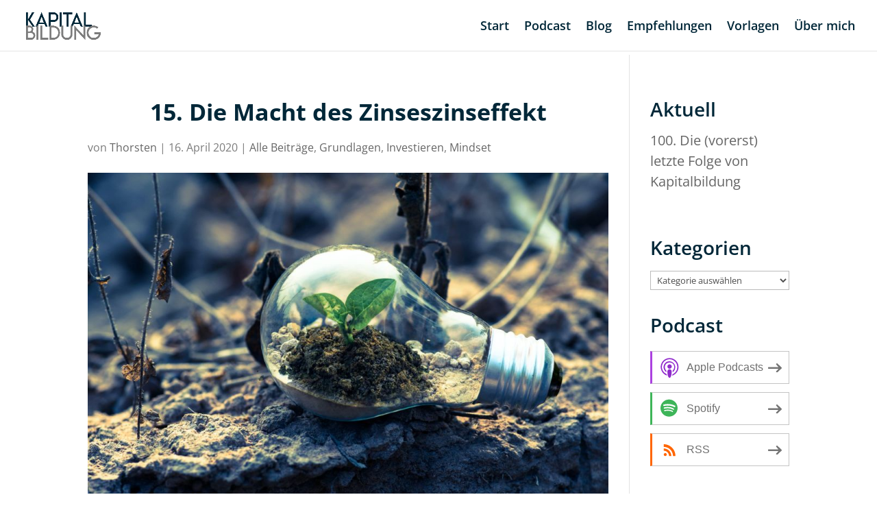

--- FILE ---
content_type: text/html; charset=UTF-8
request_url: https://kapitalbildung.org/zinseszinseffekt/
body_size: 20835
content:
<!DOCTYPE html><html lang="de"><head><meta charset="UTF-8" /><meta http-equiv="X-UA-Compatible" content="IE=edge"><link rel="pingback" href="https://kapitalbildung.org/xmlrpc.php" />  <link rel="preconnect" href="https://fonts.gstatic.com" crossorigin /><style id="et-divi-open-sans-inline-css">@font-face{font-family:'Open Sans';font-style:italic;font-weight:300;font-stretch:normal;font-display:swap;src:url(https://fonts.gstatic.com/s/opensans/v44/memQYaGs126MiZpBA-UFUIcVXSCEkx2cmqvXlWq8tWZ0Pw86hd0Rk5hkWV4exQ.ttf) format('truetype')}@font-face{font-family:'Open Sans';font-style:italic;font-weight:400;font-stretch:normal;font-display:swap;src:url(https://fonts.gstatic.com/s/opensans/v44/memQYaGs126MiZpBA-UFUIcVXSCEkx2cmqvXlWq8tWZ0Pw86hd0Rk8ZkWV4exQ.ttf) format('truetype')}@font-face{font-family:'Open Sans';font-style:italic;font-weight:600;font-stretch:normal;font-display:swap;src:url(https://fonts.gstatic.com/s/opensans/v44/memQYaGs126MiZpBA-UFUIcVXSCEkx2cmqvXlWq8tWZ0Pw86hd0RkxhjWV4exQ.ttf) format('truetype')}@font-face{font-family:'Open Sans';font-style:italic;font-weight:700;font-stretch:normal;font-display:swap;src:url(https://fonts.gstatic.com/s/opensans/v44/memQYaGs126MiZpBA-UFUIcVXSCEkx2cmqvXlWq8tWZ0Pw86hd0RkyFjWV4exQ.ttf) format('truetype')}@font-face{font-family:'Open Sans';font-style:italic;font-weight:800;font-stretch:normal;font-display:swap;src:url(https://fonts.gstatic.com/s/opensans/v44/memQYaGs126MiZpBA-UFUIcVXSCEkx2cmqvXlWq8tWZ0Pw86hd0Rk0ZjWV4exQ.ttf) format('truetype')}@font-face{font-family:'Open Sans';font-style:normal;font-weight:300;font-stretch:normal;font-display:swap;src:url(https://fonts.gstatic.com/s/opensans/v44/memSYaGs126MiZpBA-UvWbX2vVnXBbObj2OVZyOOSr4dVJWUgsiH0B4uaVc.ttf) format('truetype')}@font-face{font-family:'Open Sans';font-style:normal;font-weight:400;font-stretch:normal;font-display:swap;src:url(https://fonts.gstatic.com/s/opensans/v44/memSYaGs126MiZpBA-UvWbX2vVnXBbObj2OVZyOOSr4dVJWUgsjZ0B4uaVc.ttf) format('truetype')}@font-face{font-family:'Open Sans';font-style:normal;font-weight:600;font-stretch:normal;font-display:swap;src:url(https://fonts.gstatic.com/s/opensans/v44/memSYaGs126MiZpBA-UvWbX2vVnXBbObj2OVZyOOSr4dVJWUgsgH1x4uaVc.ttf) format('truetype')}@font-face{font-family:'Open Sans';font-style:normal;font-weight:700;font-stretch:normal;font-display:swap;src:url(https://fonts.gstatic.com/s/opensans/v44/memSYaGs126MiZpBA-UvWbX2vVnXBbObj2OVZyOOSr4dVJWUgsg-1x4uaVc.ttf) format('truetype')}@font-face{font-family:'Open Sans';font-style:normal;font-weight:800;font-stretch:normal;font-display:swap;src:url(https://fonts.gstatic.com/s/opensans/v44/memSYaGs126MiZpBA-UvWbX2vVnXBbObj2OVZyOOSr4dVJWUgshZ1x4uaVc.ttf) format('truetype')}@font-face{font-family:'Open Sans';font-style:italic;font-weight:300;font-stretch:normal;font-display:swap;src:url(https://fonts.gstatic.com/l/font?kit=memQYaGs126MiZpBA-UFUIcVXSCEkx2cmqvXlWq8tWZ0Pw86hd0Rk5hkWV4exg&skey=743457fe2cc29280&v=v44) format('woff')}@font-face{font-family:'Open Sans';font-style:italic;font-weight:400;font-stretch:normal;font-display:swap;src:url(https://fonts.gstatic.com/l/font?kit=memQYaGs126MiZpBA-UFUIcVXSCEkx2cmqvXlWq8tWZ0Pw86hd0Rk8ZkWV4exg&skey=743457fe2cc29280&v=v44) format('woff')}@font-face{font-family:'Open Sans';font-style:italic;font-weight:600;font-stretch:normal;font-display:swap;src:url(https://fonts.gstatic.com/l/font?kit=memQYaGs126MiZpBA-UFUIcVXSCEkx2cmqvXlWq8tWZ0Pw86hd0RkxhjWV4exg&skey=743457fe2cc29280&v=v44) format('woff')}@font-face{font-family:'Open Sans';font-style:italic;font-weight:700;font-stretch:normal;font-display:swap;src:url(https://fonts.gstatic.com/l/font?kit=memQYaGs126MiZpBA-UFUIcVXSCEkx2cmqvXlWq8tWZ0Pw86hd0RkyFjWV4exg&skey=743457fe2cc29280&v=v44) format('woff')}@font-face{font-family:'Open Sans';font-style:italic;font-weight:800;font-stretch:normal;font-display:swap;src:url(https://fonts.gstatic.com/l/font?kit=memQYaGs126MiZpBA-UFUIcVXSCEkx2cmqvXlWq8tWZ0Pw86hd0Rk0ZjWV4exg&skey=743457fe2cc29280&v=v44) format('woff')}@font-face{font-family:'Open Sans';font-style:normal;font-weight:300;font-stretch:normal;font-display:swap;src:url(https://fonts.gstatic.com/l/font?kit=memSYaGs126MiZpBA-UvWbX2vVnXBbObj2OVZyOOSr4dVJWUgsiH0B4uaVQ&skey=62c1cbfccc78b4b2&v=v44) format('woff')}@font-face{font-family:'Open Sans';font-style:normal;font-weight:400;font-stretch:normal;font-display:swap;src:url(https://fonts.gstatic.com/l/font?kit=memSYaGs126MiZpBA-UvWbX2vVnXBbObj2OVZyOOSr4dVJWUgsjZ0B4uaVQ&skey=62c1cbfccc78b4b2&v=v44) format('woff')}@font-face{font-family:'Open Sans';font-style:normal;font-weight:600;font-stretch:normal;font-display:swap;src:url(https://fonts.gstatic.com/l/font?kit=memSYaGs126MiZpBA-UvWbX2vVnXBbObj2OVZyOOSr4dVJWUgsgH1x4uaVQ&skey=62c1cbfccc78b4b2&v=v44) format('woff')}@font-face{font-family:'Open Sans';font-style:normal;font-weight:700;font-stretch:normal;font-display:swap;src:url(https://fonts.gstatic.com/l/font?kit=memSYaGs126MiZpBA-UvWbX2vVnXBbObj2OVZyOOSr4dVJWUgsg-1x4uaVQ&skey=62c1cbfccc78b4b2&v=v44) format('woff')}@font-face{font-family:'Open Sans';font-style:normal;font-weight:800;font-stretch:normal;font-display:swap;src:url(https://fonts.gstatic.com/l/font?kit=memSYaGs126MiZpBA-UvWbX2vVnXBbObj2OVZyOOSr4dVJWUgshZ1x4uaVQ&skey=62c1cbfccc78b4b2&v=v44) format('woff')}@font-face{font-family:'Open Sans';font-style:italic;font-weight:300;font-stretch:normal;font-display:swap;src:url(https://fonts.gstatic.com/s/opensans/v44/memQYaGs126MiZpBA-UFUIcVXSCEkx2cmqvXlWq8tWZ0Pw86hd0Rk5hkWV4ewA.woff2) format('woff2')}@font-face{font-family:'Open Sans';font-style:italic;font-weight:400;font-stretch:normal;font-display:swap;src:url(https://fonts.gstatic.com/s/opensans/v44/memQYaGs126MiZpBA-UFUIcVXSCEkx2cmqvXlWq8tWZ0Pw86hd0Rk8ZkWV4ewA.woff2) format('woff2')}@font-face{font-family:'Open Sans';font-style:italic;font-weight:600;font-stretch:normal;font-display:swap;src:url(https://fonts.gstatic.com/s/opensans/v44/memQYaGs126MiZpBA-UFUIcVXSCEkx2cmqvXlWq8tWZ0Pw86hd0RkxhjWV4ewA.woff2) format('woff2')}@font-face{font-family:'Open Sans';font-style:italic;font-weight:700;font-stretch:normal;font-display:swap;src:url(https://fonts.gstatic.com/s/opensans/v44/memQYaGs126MiZpBA-UFUIcVXSCEkx2cmqvXlWq8tWZ0Pw86hd0RkyFjWV4ewA.woff2) format('woff2')}@font-face{font-family:'Open Sans';font-style:italic;font-weight:800;font-stretch:normal;font-display:swap;src:url(https://fonts.gstatic.com/s/opensans/v44/memQYaGs126MiZpBA-UFUIcVXSCEkx2cmqvXlWq8tWZ0Pw86hd0Rk0ZjWV4ewA.woff2) format('woff2')}@font-face{font-family:'Open Sans';font-style:normal;font-weight:300;font-stretch:normal;font-display:swap;src:url(https://fonts.gstatic.com/s/opensans/v44/memSYaGs126MiZpBA-UvWbX2vVnXBbObj2OVZyOOSr4dVJWUgsiH0B4uaVI.woff2) format('woff2')}@font-face{font-family:'Open Sans';font-style:normal;font-weight:400;font-stretch:normal;font-display:swap;src:url(https://fonts.gstatic.com/s/opensans/v44/memSYaGs126MiZpBA-UvWbX2vVnXBbObj2OVZyOOSr4dVJWUgsjZ0B4uaVI.woff2) format('woff2')}@font-face{font-family:'Open Sans';font-style:normal;font-weight:600;font-stretch:normal;font-display:swap;src:url(https://fonts.gstatic.com/s/opensans/v44/memSYaGs126MiZpBA-UvWbX2vVnXBbObj2OVZyOOSr4dVJWUgsgH1x4uaVI.woff2) format('woff2')}@font-face{font-family:'Open Sans';font-style:normal;font-weight:700;font-stretch:normal;font-display:swap;src:url(https://fonts.gstatic.com/s/opensans/v44/memSYaGs126MiZpBA-UvWbX2vVnXBbObj2OVZyOOSr4dVJWUgsg-1x4uaVI.woff2) format('woff2')}@font-face{font-family:'Open Sans';font-style:normal;font-weight:800;font-stretch:normal;font-display:swap;src:url(https://fonts.gstatic.com/s/opensans/v44/memSYaGs126MiZpBA-UvWbX2vVnXBbObj2OVZyOOSr4dVJWUgshZ1x4uaVI.woff2) format('woff2')}</style><meta name='robots' content='index, follow, max-image-preview:large, max-snippet:-1, max-video-preview:-1' /><style>img:is([sizes="auto" i],[sizes^="auto," i]){contain-intrinsic-size:3000px 1500px}</style>  <title>15. Die Macht des Zinseszinseffekt - Kapitalbildung</title><link rel="stylesheet" href="https://kapitalbildung.org/wp-content/cache/min/1/c6dc72f05c6d9c74ffa52c9cf33af901.css" data-minify="1" /><meta name="description" content="In diesem Beitrag geht es um das Thema Zinseszinseffekt. Hierzu besprechen wir, wie du ihn für deine Kapitalbildung nutzen kannst." /><link rel="canonical" href="https://kapitalbildung.org/zinseszinseffekt/" /><meta property="og:locale" content="de_DE" /><meta property="og:type" content="article" /><meta property="og:title" content="15. Die Macht des Zinseszinseffekt - Kapitalbildung" /><meta property="og:description" content="In diesem Beitrag geht es um das Thema Zinseszinseffekt. Hierzu besprechen wir, wie du ihn für deine Kapitalbildung nutzen kannst." /><meta property="og:url" content="https://kapitalbildung.org/zinseszinseffekt/" /><meta property="og:site_name" content="Kapitalbildung" /><meta property="article:publisher" content="https://www.facebook.com/kapitalbildung/" /><meta property="article:author" content="https://www.facebook.com/kapitalbildung/" /><meta property="article:published_time" content="2020-04-16T02:00:32+00:00" /><meta property="article:modified_time" content="2021-07-23T12:57:58+00:00" /><meta property="og:image" content="https://kapitalbildung.org/wp-content/uploads/2020/04/image-kapitalbildung-zinseszinseffekt.jpg" /><meta property="og:image:width" content="960" /><meta property="og:image:height" content="641" /><meta property="og:image:type" content="image/jpeg" /><meta name="author" content="Thorsten" /><meta name="twitter:card" content="summary_large_image" /><meta name="twitter:label1" content="Verfasst von" /><meta name="twitter:data1" content="Thorsten" /><meta name="twitter:label2" content="Geschätzte Lesezeit" /><meta name="twitter:data2" content="3 Minuten" /> <script type="application/ld+json" class="yoast-schema-graph">{"@context":"https://schema.org","@graph":[{"@type":"Article","@id":"https://kapitalbildung.org/zinseszinseffekt/#article","isPartOf":{"@id":"https://kapitalbildung.org/zinseszinseffekt/"},"author":{"name":"Thorsten","@id":"https://kapitalbildung.org/#/schema/person/f2becc608376bcd17ed8021b973d23fb"},"headline":"15. Die Macht des Zinseszinseffekt","datePublished":"2020-04-16T02:00:32+00:00","dateModified":"2021-07-23T12:57:58+00:00","mainEntityOfPage":{"@id":"https://kapitalbildung.org/zinseszinseffekt/"},"wordCount":613,"publisher":{"@id":"https://kapitalbildung.org/#organization"},"image":{"@id":"https://kapitalbildung.org/zinseszinseffekt/#primaryimage"},"thumbnailUrl":"https://kapitalbildung.org/wp-content/uploads/2020/04/image-kapitalbildung-zinseszinseffekt.jpg","keywords":["Zinseszinseffekt"],"articleSection":["Alle Beiträge","Grundlagen","Investieren","Mindset"],"inLanguage":"de"},{"@type":"WebPage","@id":"https://kapitalbildung.org/zinseszinseffekt/","url":"https://kapitalbildung.org/zinseszinseffekt/","name":"15. Die Macht des Zinseszinseffekt - Kapitalbildung","isPartOf":{"@id":"https://kapitalbildung.org/#website"},"primaryImageOfPage":{"@id":"https://kapitalbildung.org/zinseszinseffekt/#primaryimage"},"image":{"@id":"https://kapitalbildung.org/zinseszinseffekt/#primaryimage"},"thumbnailUrl":"https://kapitalbildung.org/wp-content/uploads/2020/04/image-kapitalbildung-zinseszinseffekt.jpg","datePublished":"2020-04-16T02:00:32+00:00","dateModified":"2021-07-23T12:57:58+00:00","description":"In diesem Beitrag geht es um das Thema Zinseszinseffekt. Hierzu besprechen wir, wie du ihn für deine Kapitalbildung nutzen kannst.","breadcrumb":{"@id":"https://kapitalbildung.org/zinseszinseffekt/#breadcrumb"},"inLanguage":"de","potentialAction":[{"@type":"ReadAction","target":["https://kapitalbildung.org/zinseszinseffekt/"]}]},{"@type":"ImageObject","inLanguage":"de","@id":"https://kapitalbildung.org/zinseszinseffekt/#primaryimage","url":"https://kapitalbildung.org/wp-content/uploads/2020/04/image-kapitalbildung-zinseszinseffekt.jpg","contentUrl":"https://kapitalbildung.org/wp-content/uploads/2020/04/image-kapitalbildung-zinseszinseffekt.jpg","width":960,"height":641,"caption":"Bild mit wachsender Pflanze zum Zinseszinseffekt"},{"@type":"BreadcrumbList","@id":"https://kapitalbildung.org/zinseszinseffekt/#breadcrumb","itemListElement":[{"@type":"ListItem","position":1,"name":"Startseite","item":"https://kapitalbildung.org/"},{"@type":"ListItem","position":2,"name":"15. Die Macht des Zinseszinseffekt"}]},{"@type":"WebSite","@id":"https://kapitalbildung.org/#website","url":"https://kapitalbildung.org/","name":"Kapitalbildung","description":"Nimm deine Finanzen in die eigenen Hände","publisher":{"@id":"https://kapitalbildung.org/#organization"},"potentialAction":[{"@type":"SearchAction","target":{"@type":"EntryPoint","urlTemplate":"https://kapitalbildung.org/?s={search_term_string}"},"query-input":{"@type":"PropertyValueSpecification","valueRequired":true,"valueName":"search_term_string"}}],"inLanguage":"de"},{"@type":"Organization","@id":"https://kapitalbildung.org/#organization","name":"Kapitalbildung","url":"https://kapitalbildung.org/","logo":{"@type":"ImageObject","inLanguage":"de","@id":"https://kapitalbildung.org/#/schema/logo/image/","url":"https://kapitalbildung.org/wp-content/uploads/2020/05/icon-kapitalbildung-1.png","contentUrl":"https://kapitalbildung.org/wp-content/uploads/2020/05/icon-kapitalbildung-1.png","width":426,"height":426,"caption":"Kapitalbildung"},"image":{"@id":"https://kapitalbildung.org/#/schema/logo/image/"},"sameAs":["https://www.facebook.com/kapitalbildung/","https://www.instagram.com/kapitalbildung/","https://www.youtube.com/channel/UCBBsdzRnuF4_59NmRMNCZDQ"]},{"@type":"Person","@id":"https://kapitalbildung.org/#/schema/person/f2becc608376bcd17ed8021b973d23fb","name":"Thorsten","image":{"@type":"ImageObject","inLanguage":"de","@id":"https://kapitalbildung.org/#/schema/person/image/","url":"https://secure.gravatar.com/avatar/95c0f621f807e76ab10f734538da36e7?s=96&r=g","contentUrl":"https://secure.gravatar.com/avatar/95c0f621f807e76ab10f734538da36e7?s=96&r=g","caption":"Thorsten"},"sameAs":["https://kapitalbildung.org/ueber-mich","https://www.facebook.com/kapitalbildung/","https://instagram.com/kapitalbildung","https://www.youtube.com/channel/UCBBsdzRnuF4_59NmRMNCZDQ"]}]}</script> <link rel='dns-prefetch' href='//www.googletagmanager.com' /><meta content="Divi Child Theme v.1.0.0" name="generator"/><style id='wp-block-library-theme-inline-css' type='text/css'>.wp-block-audio :where(figcaption){color:#555;font-size:13px;text-align:center}.is-dark-theme .wp-block-audio :where(figcaption){color:#ffffffa6}.wp-block-audio{margin:0 0 1em}.wp-block-code{border:1px solid #ccc;border-radius:4px;font-family:Menlo,Consolas,monaco,monospace;padding:.8em 1em}.wp-block-embed :where(figcaption){color:#555;font-size:13px;text-align:center}.is-dark-theme .wp-block-embed :where(figcaption){color:#ffffffa6}.wp-block-embed{margin:0 0 1em}.blocks-gallery-caption{color:#555;font-size:13px;text-align:center}.is-dark-theme .blocks-gallery-caption{color:#ffffffa6}:root :where(.wp-block-image figcaption){color:#555;font-size:13px;text-align:center}.is-dark-theme :root :where(.wp-block-image figcaption){color:#ffffffa6}.wp-block-image{margin:0 0 1em}.wp-block-pullquote{border-bottom:4px solid;border-top:4px solid;color:currentColor;margin-bottom:1.75em}.wp-block-pullquote cite,.wp-block-pullquote footer,.wp-block-pullquote__citation{color:currentColor;font-size:.8125em;font-style:normal;text-transform:uppercase}.wp-block-quote{border-left:.25em solid;margin:0 0 1.75em;padding-left:1em}.wp-block-quote cite,.wp-block-quote footer{color:currentColor;font-size:.8125em;font-style:normal;position:relative}.wp-block-quote:where(.has-text-align-right){border-left:none;border-right:.25em solid;padding-left:0;padding-right:1em}.wp-block-quote:where(.has-text-align-center){border:none;padding-left:0}.wp-block-quote.is-large,.wp-block-quote.is-style-large,.wp-block-quote:where(.is-style-plain){border:none}.wp-block-search .wp-block-search__label{font-weight:700}.wp-block-search__button{border:1px solid #ccc;padding:.375em .625em}:where(.wp-block-group.has-background){padding:1.25em 2.375em}.wp-block-separator.has-css-opacity{opacity:.4}.wp-block-separator{border:none;border-bottom:2px solid;margin-left:auto;margin-right:auto}.wp-block-separator.has-alpha-channel-opacity{opacity:1}.wp-block-separator:not(.is-style-wide):not(.is-style-dots){width:100px}.wp-block-separator.has-background:not(.is-style-dots){border-bottom:none;height:1px}.wp-block-separator.has-background:not(.is-style-wide):not(.is-style-dots){height:2px}.wp-block-table{margin:0 0 1em}.wp-block-table td,.wp-block-table th{word-break:normal}.wp-block-table :where(figcaption){color:#555;font-size:13px;text-align:center}.is-dark-theme .wp-block-table :where(figcaption){color:#ffffffa6}.wp-block-video :where(figcaption){color:#555;font-size:13px;text-align:center}.is-dark-theme .wp-block-video :where(figcaption){color:#ffffffa6}.wp-block-video{margin:0 0 1em}:root :where(.wp-block-template-part.has-background){margin-bottom:0;margin-top:0;padding:1.25em 2.375em}</style><style id='powerpress-player-block-style-inline-css' type='text/css'></style><style id='global-styles-inline-css' type='text/css'>:root{--wp--preset--aspect-ratio--square:1;--wp--preset--aspect-ratio--4-3:4/3;--wp--preset--aspect-ratio--3-4:3/4;--wp--preset--aspect-ratio--3-2:3/2;--wp--preset--aspect-ratio--2-3:2/3;--wp--preset--aspect-ratio--16-9:16/9;--wp--preset--aspect-ratio--9-16:9/16;--wp--preset--color--black:#000;--wp--preset--color--cyan-bluish-gray:#abb8c3;--wp--preset--color--white:#fff;--wp--preset--color--pale-pink:#f78da7;--wp--preset--color--vivid-red:#cf2e2e;--wp--preset--color--luminous-vivid-orange:#ff6900;--wp--preset--color--luminous-vivid-amber:#fcb900;--wp--preset--color--light-green-cyan:#7bdcb5;--wp--preset--color--vivid-green-cyan:#00d084;--wp--preset--color--pale-cyan-blue:#8ed1fc;--wp--preset--color--vivid-cyan-blue:#0693e3;--wp--preset--color--vivid-purple:#9b51e0;--wp--preset--gradient--vivid-cyan-blue-to-vivid-purple:linear-gradient(135deg,rgba(6,147,227,1) 0%,rgb(155,81,224) 100%);--wp--preset--gradient--light-green-cyan-to-vivid-green-cyan:linear-gradient(135deg,rgb(122,220,180) 0%,rgb(0,208,130) 100%);--wp--preset--gradient--luminous-vivid-amber-to-luminous-vivid-orange:linear-gradient(135deg,rgba(252,185,0,1) 0%,rgba(255,105,0,1) 100%);--wp--preset--gradient--luminous-vivid-orange-to-vivid-red:linear-gradient(135deg,rgba(255,105,0,1) 0%,rgb(207,46,46) 100%);--wp--preset--gradient--very-light-gray-to-cyan-bluish-gray:linear-gradient(135deg,rgb(238,238,238) 0%,rgb(169,184,195) 100%);--wp--preset--gradient--cool-to-warm-spectrum:linear-gradient(135deg,rgb(74,234,220) 0%,rgb(151,120,209) 20%,rgb(207,42,186) 40%,rgb(238,44,130) 60%,rgb(251,105,98) 80%,rgb(254,248,76) 100%);--wp--preset--gradient--blush-light-purple:linear-gradient(135deg,rgb(255,206,236) 0%,rgb(152,150,240) 100%);--wp--preset--gradient--blush-bordeaux:linear-gradient(135deg,rgb(254,205,165) 0%,rgb(254,45,45) 50%,rgb(107,0,62) 100%);--wp--preset--gradient--luminous-dusk:linear-gradient(135deg,rgb(255,203,112) 0%,rgb(199,81,192) 50%,rgb(65,88,208) 100%);--wp--preset--gradient--pale-ocean:linear-gradient(135deg,rgb(255,245,203) 0%,rgb(182,227,212) 50%,rgb(51,167,181) 100%);--wp--preset--gradient--electric-grass:linear-gradient(135deg,rgb(202,248,128) 0%,rgb(113,206,126) 100%);--wp--preset--gradient--midnight:linear-gradient(135deg,rgb(2,3,129) 0%,rgb(40,116,252) 100%);--wp--preset--font-size--small:13px;--wp--preset--font-size--medium:20px;--wp--preset--font-size--large:36px;--wp--preset--font-size--x-large:42px;--wp--preset--spacing--20:.44rem;--wp--preset--spacing--30:.67rem;--wp--preset--spacing--40:1rem;--wp--preset--spacing--50:1.5rem;--wp--preset--spacing--60:2.25rem;--wp--preset--spacing--70:3.38rem;--wp--preset--spacing--80:5.06rem;--wp--preset--shadow--natural:6px 6px 9px rgba(0,0,0,.2);--wp--preset--shadow--deep:12px 12px 50px rgba(0,0,0,.4);--wp--preset--shadow--sharp:6px 6px 0 rgba(0,0,0,.2);--wp--preset--shadow--outlined:6px 6px 0 -3px rgba(255,255,255,1),6px 6px rgba(0,0,0,1);--wp--preset--shadow--crisp:6px 6px 0 rgba(0,0,0,1)}:root{--wp--style--global--content-size:823px;--wp--style--global--wide-size:1080px}:where(body){margin:0}.wp-site-blocks>.alignleft{float:left;margin-right:2em}.wp-site-blocks>.alignright{float:right;margin-left:2em}.wp-site-blocks>.aligncenter{justify-content:center;margin-left:auto;margin-right:auto}:where(.is-layout-flex){gap:.5em}:where(.is-layout-grid){gap:.5em}.is-layout-flow>.alignleft{float:left;margin-inline-start:0;margin-inline-end:2em}.is-layout-flow>.alignright{float:right;margin-inline-start:2em;margin-inline-end:0}.is-layout-flow>.aligncenter{margin-left:auto!important;margin-right:auto!important}.is-layout-constrained>.alignleft{float:left;margin-inline-start:0;margin-inline-end:2em}.is-layout-constrained>.alignright{float:right;margin-inline-start:2em;margin-inline-end:0}.is-layout-constrained>.aligncenter{margin-left:auto!important;margin-right:auto!important}.is-layout-constrained>:where(:not(.alignleft):not(.alignright):not(.alignfull)){max-width:var(--wp--style--global--content-size);margin-left:auto!important;margin-right:auto!important}.is-layout-constrained>.alignwide{max-width:var(--wp--style--global--wide-size)}body .is-layout-flex{display:flex}.is-layout-flex{flex-wrap:wrap;align-items:center}.is-layout-flex>:is(*,div){margin:0}body .is-layout-grid{display:grid}.is-layout-grid>:is(*,div){margin:0}body{padding-top:0;padding-right:0;padding-bottom:0;padding-left:0}a:where(:not(.wp-element-button)){text-decoration:underline}:root :where(.wp-element-button,.wp-block-button__link){background-color:#32373c;border-width:0;color:#fff;font-family:inherit;font-size:inherit;line-height:inherit;padding:calc(0.667em + 2px) calc(1.333em + 2px);text-decoration:none}.has-black-color{color:var(--wp--preset--color--black)!important}.has-cyan-bluish-gray-color{color:var(--wp--preset--color--cyan-bluish-gray)!important}.has-white-color{color:var(--wp--preset--color--white)!important}.has-pale-pink-color{color:var(--wp--preset--color--pale-pink)!important}.has-vivid-red-color{color:var(--wp--preset--color--vivid-red)!important}.has-luminous-vivid-orange-color{color:var(--wp--preset--color--luminous-vivid-orange)!important}.has-luminous-vivid-amber-color{color:var(--wp--preset--color--luminous-vivid-amber)!important}.has-light-green-cyan-color{color:var(--wp--preset--color--light-green-cyan)!important}.has-vivid-green-cyan-color{color:var(--wp--preset--color--vivid-green-cyan)!important}.has-pale-cyan-blue-color{color:var(--wp--preset--color--pale-cyan-blue)!important}.has-vivid-cyan-blue-color{color:var(--wp--preset--color--vivid-cyan-blue)!important}.has-vivid-purple-color{color:var(--wp--preset--color--vivid-purple)!important}.has-black-background-color{background-color:var(--wp--preset--color--black)!important}.has-cyan-bluish-gray-background-color{background-color:var(--wp--preset--color--cyan-bluish-gray)!important}.has-white-background-color{background-color:var(--wp--preset--color--white)!important}.has-pale-pink-background-color{background-color:var(--wp--preset--color--pale-pink)!important}.has-vivid-red-background-color{background-color:var(--wp--preset--color--vivid-red)!important}.has-luminous-vivid-orange-background-color{background-color:var(--wp--preset--color--luminous-vivid-orange)!important}.has-luminous-vivid-amber-background-color{background-color:var(--wp--preset--color--luminous-vivid-amber)!important}.has-light-green-cyan-background-color{background-color:var(--wp--preset--color--light-green-cyan)!important}.has-vivid-green-cyan-background-color{background-color:var(--wp--preset--color--vivid-green-cyan)!important}.has-pale-cyan-blue-background-color{background-color:var(--wp--preset--color--pale-cyan-blue)!important}.has-vivid-cyan-blue-background-color{background-color:var(--wp--preset--color--vivid-cyan-blue)!important}.has-vivid-purple-background-color{background-color:var(--wp--preset--color--vivid-purple)!important}.has-black-border-color{border-color:var(--wp--preset--color--black)!important}.has-cyan-bluish-gray-border-color{border-color:var(--wp--preset--color--cyan-bluish-gray)!important}.has-white-border-color{border-color:var(--wp--preset--color--white)!important}.has-pale-pink-border-color{border-color:var(--wp--preset--color--pale-pink)!important}.has-vivid-red-border-color{border-color:var(--wp--preset--color--vivid-red)!important}.has-luminous-vivid-orange-border-color{border-color:var(--wp--preset--color--luminous-vivid-orange)!important}.has-luminous-vivid-amber-border-color{border-color:var(--wp--preset--color--luminous-vivid-amber)!important}.has-light-green-cyan-border-color{border-color:var(--wp--preset--color--light-green-cyan)!important}.has-vivid-green-cyan-border-color{border-color:var(--wp--preset--color--vivid-green-cyan)!important}.has-pale-cyan-blue-border-color{border-color:var(--wp--preset--color--pale-cyan-blue)!important}.has-vivid-cyan-blue-border-color{border-color:var(--wp--preset--color--vivid-cyan-blue)!important}.has-vivid-purple-border-color{border-color:var(--wp--preset--color--vivid-purple)!important}.has-vivid-cyan-blue-to-vivid-purple-gradient-background{background:var(--wp--preset--gradient--vivid-cyan-blue-to-vivid-purple)!important}.has-light-green-cyan-to-vivid-green-cyan-gradient-background{background:var(--wp--preset--gradient--light-green-cyan-to-vivid-green-cyan)!important}.has-luminous-vivid-amber-to-luminous-vivid-orange-gradient-background{background:var(--wp--preset--gradient--luminous-vivid-amber-to-luminous-vivid-orange)!important}.has-luminous-vivid-orange-to-vivid-red-gradient-background{background:var(--wp--preset--gradient--luminous-vivid-orange-to-vivid-red)!important}.has-very-light-gray-to-cyan-bluish-gray-gradient-background{background:var(--wp--preset--gradient--very-light-gray-to-cyan-bluish-gray)!important}.has-cool-to-warm-spectrum-gradient-background{background:var(--wp--preset--gradient--cool-to-warm-spectrum)!important}.has-blush-light-purple-gradient-background{background:var(--wp--preset--gradient--blush-light-purple)!important}.has-blush-bordeaux-gradient-background{background:var(--wp--preset--gradient--blush-bordeaux)!important}.has-luminous-dusk-gradient-background{background:var(--wp--preset--gradient--luminous-dusk)!important}.has-pale-ocean-gradient-background{background:var(--wp--preset--gradient--pale-ocean)!important}.has-electric-grass-gradient-background{background:var(--wp--preset--gradient--electric-grass)!important}.has-midnight-gradient-background{background:var(--wp--preset--gradient--midnight)!important}.has-small-font-size{font-size:var(--wp--preset--font-size--small)!important}.has-medium-font-size{font-size:var(--wp--preset--font-size--medium)!important}.has-large-font-size{font-size:var(--wp--preset--font-size--large)!important}.has-x-large-font-size{font-size:var(--wp--preset--font-size--x-large)!important}:where(.wp-block-post-template.is-layout-flex){gap:1.25em}:where(.wp-block-post-template.is-layout-grid){gap:1.25em}:where(.wp-block-columns.is-layout-flex){gap:2em}:where(.wp-block-columns.is-layout-grid){gap:2em}:root :where(.wp-block-pullquote){font-size:1.5em;line-height:1.6}</style><style id='rocket-lazyload-inline-css' type='text/css'>.rll-youtube-player{position:relative;padding-bottom:56.23%;height:0;overflow:hidden;max-width:100%}.rll-youtube-player iframe{position:absolute;top:0;left:0;width:100%;height:100%;z-index:100;background:0 0}.rll-youtube-player img{bottom:0;display:block;left:0;margin:auto;max-width:100%;width:100%;position:absolute;right:0;top:0;border:none;height:auto;cursor:pointer;-webkit-transition:.4s all;-moz-transition:.4s all;transition:.4s all}.rll-youtube-player img:hover{-webkit-filter:brightness(75%)}.rll-youtube-player .play{height:72px;width:72px;left:50%;top:50%;margin-left:-36px;margin-top:-36px;position:absolute;background:url(https://kapitalbildung.org/wp-content/plugins/wp-rocket/assets/img/youtube.png) no-repeat;cursor:pointer}</style>     <script data-no-optimize="1" data-no-minify="1" data-cfasync="false" nowprocket type="text/javascript" src="https://kapitalbildung.org/wp-content/cache/borlabs-cookie/1/borlabs-cookie-config-de.json.js?ver=3.3.23-76" id="borlabs-cookie-config-js"></script> <script data-no-optimize="1" data-no-minify="1" data-cfasync="false" nowprocket type="text/javascript" src="https://kapitalbildung.org/wp-content/plugins/borlabs-cookie/assets/javascript/borlabs-cookie-prioritize.min.js?ver=3.3.23" id="borlabs-cookie-prioritize-js"></script> <script data-borlabs-cookie-script-blocker-handle="google_gtagjs" data-borlabs-cookie-script-blocker-id="site-kit-analytics" type="text/template" data-borlabs-cookie-script-blocker-src="https://www.googletagmanager.com/gtag/js?id=GT-5TW97WL" id="google_gtagjs-js"></script><script data-borlabs-cookie-script-blocker-handle="google_gtagjs" data-borlabs-cookie-script-blocker-id="site-kit-analytics" type="text/template" id="google_gtagjs-js-after">/* <![CDATA[ */ window.dataLayer = window.dataLayer || [];function gtag(){dataLayer.push(arguments);}
gtag("set","linker",{"domains":["kapitalbildung.org"]});
gtag("js", new Date());
gtag("set", "developer_id.dZTNiMT", true);
gtag("config", "GT-5TW97WL"); /* ]]> */</script><link rel="https://api.w.org/" href="https://kapitalbildung.org/wp-json/" /><link rel="alternate" title="JSON" type="application/json" href="https://kapitalbildung.org/wp-json/wp/v2/posts/3331" /><link rel="EditURI" type="application/rsd+xml" title="RSD" href="https://kapitalbildung.org/xmlrpc.php?rsd" /><meta name="generator" content="WordPress 6.7.4" /><link rel='shortlink' href='https://kapitalbildung.org/?p=3331' /><link rel="alternate" title="oEmbed (JSON)" type="application/json+oembed" href="https://kapitalbildung.org/wp-json/oembed/1.0/embed?url=https%3A%2F%2Fkapitalbildung.org%2Fzinseszinseffekt%2F" /><link rel="alternate" title="oEmbed (XML)" type="text/xml+oembed" href="https://kapitalbildung.org/wp-json/oembed/1.0/embed?url=https%3A%2F%2Fkapitalbildung.org%2Fzinseszinseffekt%2F&#038;format=xml" /><meta name="generator" content="Site Kit by Google 1.170.0" />  <meta name="viewport" content="width=device-width, initial-scale=1.0, maximum-scale=1.0, user-scalable=0" />  <script data-borlabs-cookie-script-blocker-id='meta-pixel-for-wordpress' type='text/template'>!function(f,b,e,v,n,t,s){if(f.fbq)return;n=f.fbq=function(){n.callMethod?
n.callMethod.apply(n,arguments):n.queue.push(arguments)};if(!f._fbq)f._fbq=n;
n.push=n;n.loaded=!0;n.version='2.0';n.queue=[];t=b.createElement(e);t.async=!0;
t.src=v;s=b.getElementsByTagName(e)[0];s.parentNode.insertBefore(t,s)}(window,
document,'script','https://connect.facebook.net/en_US/fbevents.js?v=next');</script>  <script data-borlabs-cookie-script-blocker-id='meta-pixel-for-wordpress' type='text/template'>var url = window.location.origin + '?ob=open-bridge';
        fbq('set', 'openbridge', '569845160358908', url);</script> <script data-borlabs-cookie-script-blocker-id='meta-pixel-for-wordpress' type='text/template'>fbq('init', '569845160358908', {}, {
    "agent": "wordpress-6.7.4-3.0.16"
})</script><script data-borlabs-cookie-script-blocker-id='meta-pixel-for-wordpress' type='text/template'>fbq('track', 'PageView', []);</script>  <noscript> <img height="1" width="1" style="display:none" alt="fbpx" src="https://www.facebook.com/tr?id=569845160358908&ev=PageView&noscript=1" /> </noscript> <style type="text/css" xmlns="http://www.w3.org/1999/html">.widget-area .widget_powerpress_subscribe h2,.widget-area .widget_powerpress_subscribe h3,.widget-area .widget_powerpress_subscribe h4,.widget_powerpress_subscribe h2,.widget_powerpress_subscribe h3,.widget_powerpress_subscribe h4{margin-bottom:0;padding-bottom:0}</style> <script nowprocket data-borlabs-cookie-script-blocker-ignore>if ('0' === '1' && ('0' === '1' || '1' === '1')) {
    window['gtag_enable_tcf_support'] = true;
}
window.dataLayer = window.dataLayer || [];
if (typeof gtag !== 'function') {
    function gtag() {
        dataLayer.push(arguments);
    }
}
gtag('set', 'developer_id.dYjRjMm', true);
if ('0' === '1' || '1' === '1') {
    if (window.BorlabsCookieGoogleConsentModeDefaultSet !== true) {
        let getCookieValue = function (name) {
            return document.cookie.match('(^|;)\\s*' + name + '\\s*=\\s*([^;]+)')?.pop() || '';
        };
        let cookieValue = getCookieValue('borlabs-cookie-gcs');
        let consentsFromCookie = {};
        if (cookieValue !== '') {
            consentsFromCookie = JSON.parse(decodeURIComponent(cookieValue));
        }
        let defaultValues = {
            'ad_storage': 'denied',
            'ad_user_data': 'denied',
            'ad_personalization': 'denied',
            'analytics_storage': 'denied',
            'functionality_storage': 'denied',
            'personalization_storage': 'denied',
            'security_storage': 'denied',
            'wait_for_update': 500,
        };
        gtag('consent', 'default', { ...defaultValues, ...consentsFromCookie });
    }
    window.BorlabsCookieGoogleConsentModeDefaultSet = true;
    let borlabsCookieConsentChangeHandler = function () {
        window.dataLayer = window.dataLayer || [];
        if (typeof gtag !== 'function') { function gtag(){dataLayer.push(arguments);} }

        let getCookieValue = function (name) {
            return document.cookie.match('(^|;)\\s*' + name + '\\s*=\\s*([^;]+)')?.pop() || '';
        };
        let cookieValue = getCookieValue('borlabs-cookie-gcs');
        let consentsFromCookie = {};
        if (cookieValue !== '') {
            consentsFromCookie = JSON.parse(decodeURIComponent(cookieValue));
        }

        consentsFromCookie.analytics_storage = BorlabsCookie.Consents.hasConsent('google-analytics') ? 'granted' : 'denied';

        BorlabsCookie.CookieLibrary.setCookie(
            'borlabs-cookie-gcs',
            JSON.stringify(consentsFromCookie),
            BorlabsCookie.Settings.automaticCookieDomainAndPath.value ? '' : BorlabsCookie.Settings.cookieDomain.value,
            BorlabsCookie.Settings.cookiePath.value,
            BorlabsCookie.Cookie.getPluginCookie().expires,
            BorlabsCookie.Settings.cookieSecure.value,
            BorlabsCookie.Settings.cookieSameSite.value
        );
    }
    document.addEventListener('borlabs-cookie-consent-saved', borlabsCookieConsentChangeHandler);
    document.addEventListener('borlabs-cookie-handle-unblock', borlabsCookieConsentChangeHandler);
}
if ('0' === '1') {
    gtag("js", new Date());
    gtag("config", "UA-173939438-1", {"anonymize_ip": true});

    (function (w, d, s, i) {
        var f = d.getElementsByTagName(s)[0],
            j = d.createElement(s);
        j.async = true;
        j.src =
            "https://www.googletagmanager.com/gtag/js?id=" + i;
        f.parentNode.insertBefore(j, f);
    })(window, document, "script", "UA-173939438-1");
}</script><script nowprocket data-no-optimize="1" data-no-minify="1" data-cfasync="false" data-borlabs-cookie-script-blocker-ignore>if ('{{ iab-tcf-enabled }}' === '1' && ('0' === '1' || '1' === '1')) {
    window['gtag_enable_tcf_support'] = true;
}
window.dataLayer = window.dataLayer || [];
if (typeof gtag !== 'function') {
    function gtag() {
        dataLayer.push(arguments);
    }
}
gtag('set', 'developer_id.dYjRjMm', true);
if ('0' === '1' || '1' === '1') {
    if (window.BorlabsCookieGoogleConsentModeDefaultSet !== true) {
        let getCookieValue = function (name) {
            return document.cookie.match('(^|;)\\s*' + name + '\\s*=\\s*([^;]+)')?.pop() || '';
        };
        let cookieValue = getCookieValue('borlabs-cookie-gcs');
        let consentsFromCookie = {};
        if (cookieValue !== '') {
            consentsFromCookie = JSON.parse(decodeURIComponent(cookieValue));
        }
        let defaultValues = {
            'ad_storage': 'denied',
            'ad_user_data': 'denied',
            'ad_personalization': 'denied',
            'analytics_storage': 'denied',
            'functionality_storage': 'denied',
            'personalization_storage': 'denied',
            'security_storage': 'denied',
            'wait_for_update': 500,
        };
        gtag('consent', 'default', { ...defaultValues, ...consentsFromCookie });
    }
    window.BorlabsCookieGoogleConsentModeDefaultSet = true;
    let borlabsCookieConsentChangeHandler = function () {
        window.dataLayer = window.dataLayer || [];
        if (typeof gtag !== 'function') { function gtag(){dataLayer.push(arguments);} }

        let getCookieValue = function (name) {
            return document.cookie.match('(^|;)\\s*' + name + '\\s*=\\s*([^;]+)')?.pop() || '';
        };
        let cookieValue = getCookieValue('borlabs-cookie-gcs');
        let consentsFromCookie = {};
        if (cookieValue !== '') {
            consentsFromCookie = JSON.parse(decodeURIComponent(cookieValue));
        }

        consentsFromCookie.analytics_storage = BorlabsCookie.Consents.hasConsent('google-analytics-site-kit') ? 'granted' : 'denied';

        BorlabsCookie.CookieLibrary.setCookie(
            'borlabs-cookie-gcs',
            JSON.stringify(consentsFromCookie),
            BorlabsCookie.Settings.automaticCookieDomainAndPath.value ? '' : BorlabsCookie.Settings.cookieDomain.value,
            BorlabsCookie.Settings.cookiePath.value,
            BorlabsCookie.Cookie.getPluginCookie().expires,
            BorlabsCookie.Settings.cookieSecure.value,
            BorlabsCookie.Settings.cookieSameSite.value
        );
    }
    document.addEventListener('borlabs-cookie-consent-saved', borlabsCookieConsentChangeHandler);
    document.addEventListener('borlabs-cookie-handle-unblock', borlabsCookieConsentChangeHandler);
}
if ('0' === '1') {
    document.addEventListener('borlabs-cookie-after-init', function () {
		window.BorlabsCookie.Unblock.unblockScriptBlockerId('site-kit-analytics');
	});
}</script><style type="text/css" id="custom-background-css">body.custom-background{background-color:#fff}</style>  <link rel="preload" as="font" href="https://IHRESEITE.DE/wp-content/themes/Divi/core/admin/fonts/modules.ttf" type="font/ttf" crossorigin="anonymous"><link rel="icon" href="https://kapitalbildung.org/wp-content/uploads/2020/04/cropped-icon-kapitalbildung-32x32.png" sizes="32x32" /><link rel="icon" href="https://kapitalbildung.org/wp-content/uploads/2020/04/cropped-icon-kapitalbildung-192x192.png" sizes="192x192" /><link rel="apple-touch-icon" href="https://kapitalbildung.org/wp-content/uploads/2020/04/cropped-icon-kapitalbildung-180x180.png" /><meta name="msapplication-TileImage" content="https://kapitalbildung.org/wp-content/uploads/2020/04/cropped-icon-kapitalbildung-270x270.png" /><style id="et-divi-customizer-global-cached-inline-styles">body,.et_pb_column_1_2 .et_quote_content blockquote cite,.et_pb_column_1_2 .et_link_content a.et_link_main_url,.et_pb_column_1_3 .et_quote_content blockquote cite,.et_pb_column_3_8 .et_quote_content blockquote cite,.et_pb_column_1_4 .et_quote_content blockquote cite,.et_pb_blog_grid .et_quote_content blockquote cite,.et_pb_column_1_3 .et_link_content a.et_link_main_url,.et_pb_column_3_8 .et_link_content a.et_link_main_url,.et_pb_column_1_4 .et_link_content a.et_link_main_url,.et_pb_blog_grid .et_link_content a.et_link_main_url,body .et_pb_bg_layout_light .et_pb_post p,body .et_pb_bg_layout_dark .et_pb_post p{font-size:20px}.et_pb_slide_content,.et_pb_best_value{font-size:22px}body{color:#000}h1,h2,h3,h4,h5,h6{color:#002738}body{line-height:1.5em}#et_search_icon:hover,.mobile_menu_bar:before,.mobile_menu_bar:after,.et_toggle_slide_menu:after,.et-social-icon a:hover,.et_pb_sum,.et_pb_pricing li a,.et_pb_pricing_table_button,.et_overlay:before,.entry-summary p.price ins,.et_pb_member_social_links a:hover,.et_pb_widget li a:hover,.et_pb_filterable_portfolio .et_pb_portfolio_filters li a.active,.et_pb_filterable_portfolio .et_pb_portofolio_pagination ul li a.active,.et_pb_gallery .et_pb_gallery_pagination ul li a.active,.wp-pagenavi span.current,.wp-pagenavi a:hover,.nav-single a,.tagged_as a,.posted_in a{color:#002738}.et_pb_contact_submit,.et_password_protected_form .et_submit_button,.et_pb_bg_layout_light .et_pb_newsletter_button,.comment-reply-link,.form-submit .et_pb_button,.et_pb_bg_layout_light .et_pb_promo_button,.et_pb_bg_layout_light .et_pb_more_button,.et_pb_contact p input[type="checkbox"]:checked+label i:before,.et_pb_bg_layout_light.et_pb_module.et_pb_button{color:#002738}.footer-widget h4{color:#002738}.et-search-form,.nav li ul,.et_mobile_menu,.footer-widget li:before,.et_pb_pricing li:before,blockquote{border-color:#002738}.et_pb_counter_amount,.et_pb_featured_table .et_pb_pricing_heading,.et_quote_content,.et_link_content,.et_audio_content,.et_pb_post_slider.et_pb_bg_layout_dark,.et_slide_in_menu_container,.et_pb_contact p input[type="radio"]:checked+label i:before{background-color:#002738}a{color:#002738}.et_secondary_nav_enabled #page-container #top-header{background-color:#ffffff!important}#et-secondary-nav li ul{background-color:#fff}.et_header_style_centered .mobile_nav .select_page,.et_header_style_split .mobile_nav .select_page,.et_nav_text_color_light #top-menu>li>a,.et_nav_text_color_dark #top-menu>li>a,#top-menu a,.et_mobile_menu li a,.et_nav_text_color_light .et_mobile_menu li a,.et_nav_text_color_dark .et_mobile_menu li a,#et_search_icon:before,.et_search_form_container input,span.et_close_search_field:after,#et-top-navigation .et-cart-info{color:#002738}.et_search_form_container input::-moz-placeholder{color:#002738}.et_search_form_container input::-webkit-input-placeholder{color:#002738}.et_search_form_container input:-ms-input-placeholder{color:#002738}#top-menu li a{font-size:18px}body.et_vertical_nav .container.et_search_form_container .et-search-form input{font-size:18px!important}#top-menu li.current-menu-ancestor>a,#top-menu li.current-menu-item>a,#top-menu li.current_page_item>a{color:#002738}#main-footer{background-color:#d9d9d9}#footer-widgets .footer-widget a,#footer-widgets .footer-widget li a,#footer-widgets .footer-widget li a:hover{color:#000}#main-footer .footer-widget h4,#main-footer .widget_block h1,#main-footer .widget_block h2,#main-footer .widget_block h3,#main-footer .widget_block h4,#main-footer .widget_block h5,#main-footer .widget_block h6{color:#002738}.footer-widget li:before{border-color:#000}.footer-widget,.footer-widget li,.footer-widget li a,#footer-info{font-size:18px}#main-footer .footer-widget h4,#main-footer .widget_block h1,#main-footer .widget_block h2,#main-footer .widget_block h3,#main-footer .widget_block h4,#main-footer .widget_block h5,#main-footer .widget_block h6{font-weight:700;font-style:normal;text-transform:none;text-decoration:none}.footer-widget .et_pb_widget div,.footer-widget .et_pb_widget ul,.footer-widget .et_pb_widget ol,.footer-widget .et_pb_widget label{line-height:1.5em}#footer-widgets .footer-widget li:before{top:10.5px}#et-footer-nav{background-color:#d9d9d9}.bottom-nav,.bottom-nav a,.bottom-nav li.current-menu-item a{color:#002738}#et-footer-nav .bottom-nav li.current-menu-item a{color:#fff}.bottom-nav a{font-weight:400;font-style:normal;text-transform:uppercase;text-decoration:none}.bottom-nav,.bottom-nav a{font-size:16px}#footer-info,#footer-info a{color:#fff}#footer-bottom .et-social-icon a{font-size:14px}#footer-bottom .et-social-icon a{color:#fff}body .et_pb_button{background-color:rgba(0,39,56,0);border-color:#002738;border-radius:10px;font-weight:700;font-style:normal;text-transform:uppercase;text-decoration:none;;letter-spacing:1px}body.et_pb_button_helper_class .et_pb_button,body.et_pb_button_helper_class .et_pb_module.et_pb_button{color:#fff}body .et_pb_button:after{content:'';font-size:20px;color:#002738}body .et_pb_bg_layout_light.et_pb_button:hover,body .et_pb_bg_layout_light .et_pb_button:hover,body .et_pb_button:hover{color:#ffffff!important;background-color:rgba(124,124,124,.2);border-radius:10px}h1,h2,h3,h4,h5,h6,.et_quote_content blockquote p,.et_pb_slide_description .et_pb_slide_title{font-weight:700;font-style:normal;text-transform:none;text-decoration:none}body.home-posts #left-area .et_pb_post .post-meta,body.archive #left-area .et_pb_post .post-meta,body.search #left-area .et_pb_post .post-meta,body.single #left-area .et_pb_post .post-meta{line-height:2em}body.home-posts #left-area .et_pb_post h2,body.archive #left-area .et_pb_post h2,body.search #left-area .et_pb_post h2,body.single .et_post_meta_wrapper h1{font-weight:700;font-style:normal;text-transform:none;text-decoration:none}@media only screen and (min-width:981px){.et_header_style_left #et-top-navigation,.et_header_style_split #et-top-navigation{padding:30px 0 0 0}.et_header_style_left #et-top-navigation nav>ul>li>a,.et_header_style_split #et-top-navigation nav>ul>li>a{padding-bottom:30px}.et_header_style_split .centered-inline-logo-wrap{width:60px;margin:-60px 0}.et_header_style_split .centered-inline-logo-wrap #logo{max-height:60px}.et_pb_svg_logo.et_header_style_split .centered-inline-logo-wrap #logo{height:60px}.et_header_style_centered #top-menu>li>a{padding-bottom:11px}.et_header_style_slide #et-top-navigation,.et_header_style_fullscreen #et-top-navigation{padding:21px 0 21px 0!important}.et_header_style_centered #main-header .logo_container{height:60px}#logo{max-height:62%}.et_pb_svg_logo #logo{height:62%}.et_header_style_centered.et_hide_primary_logo #main-header:not(.et-fixed-header) .logo_container,.et_header_style_centered.et_hide_fixed_logo #main-header.et-fixed-header .logo_container{height:10.8px}.et_fixed_nav #page-container .et-fixed-header#top-header{background-color:#ffffff!important}.et_fixed_nav #page-container .et-fixed-header#top-header #et-secondary-nav li ul{background-color:#fff}.et-fixed-header #top-menu li a{font-size:14px}.et-fixed-header #top-menu a,.et-fixed-header #et_search_icon:before,.et-fixed-header #et_top_search .et-search-form input,.et-fixed-header .et_search_form_container input,.et-fixed-header .et_close_search_field:after,.et-fixed-header #et-top-navigation .et-cart-info{color:#002738!important}.et-fixed-header .et_search_form_container input::-moz-placeholder{color:#002738!important}.et-fixed-header .et_search_form_container input::-webkit-input-placeholder{color:#002738!important}.et-fixed-header .et_search_form_container input:-ms-input-placeholder{color:#002738!important}.et-fixed-header #top-menu li.current-menu-ancestor>a,.et-fixed-header #top-menu li.current-menu-item>a,.et-fixed-header #top-menu li.current_page_item>a{color:#002738!important}}@media only screen and (min-width:1350px){.et_pb_row{padding:27px 0}.et_pb_section{padding:54px 0}.single.et_pb_pagebuilder_layout.et_full_width_page .et_post_meta_wrapper{padding-top:81px}.et_pb_fullwidth_section{padding:0}}@media only screen and (max-width:980px){h1{font-size:26px}h2,.product .related h2,.et_pb_column_1_2 .et_quote_content blockquote p{font-size:22px}h3{font-size:18px}h4,.et_pb_circle_counter h3,.et_pb_number_counter h3,.et_pb_column_1_3 .et_pb_post h2,.et_pb_column_1_4 .et_pb_post h2,.et_pb_blog_grid h2,.et_pb_column_1_3 .et_quote_content blockquote p,.et_pb_column_3_8 .et_quote_content blockquote p,.et_pb_column_1_4 .et_quote_content blockquote p,.et_pb_blog_grid .et_quote_content blockquote p,.et_pb_column_1_3 .et_link_content h2,.et_pb_column_3_8 .et_link_content h2,.et_pb_column_1_4 .et_link_content h2,.et_pb_blog_grid .et_link_content h2,.et_pb_column_1_3 .et_audio_content h2,.et_pb_column_3_8 .et_audio_content h2,.et_pb_column_1_4 .et_audio_content h2,.et_pb_blog_grid .et_audio_content h2,.et_pb_column_3_8 .et_pb_audio_module_content h2,.et_pb_column_1_3 .et_pb_audio_module_content h2,.et_pb_gallery_grid .et_pb_gallery_item h3,.et_pb_portfolio_grid .et_pb_portfolio_item h2,.et_pb_filterable_portfolio_grid .et_pb_portfolio_item h2{font-size:15px}.et_pb_slider.et_pb_module .et_pb_slides .et_pb_slide_description .et_pb_slide_title{font-size:39px}.et_pb_gallery_grid .et_pb_gallery_item h3,.et_pb_portfolio_grid .et_pb_portfolio_item h2,.et_pb_filterable_portfolio_grid .et_pb_portfolio_item h2,.et_pb_column_1_4 .et_pb_audio_module_content h2{font-size:13px}h5{font-size:13px}h6{font-size:12px}}@media only screen and (max-width:767px){body,.et_pb_column_1_2 .et_quote_content blockquote cite,.et_pb_column_1_2 .et_link_content a.et_link_main_url,.et_pb_column_1_3 .et_quote_content blockquote cite,.et_pb_column_3_8 .et_quote_content blockquote cite,.et_pb_column_1_4 .et_quote_content blockquote cite,.et_pb_blog_grid .et_quote_content blockquote cite,.et_pb_column_1_3 .et_link_content a.et_link_main_url,.et_pb_column_3_8 .et_link_content a.et_link_main_url,.et_pb_column_1_4 .et_link_content a.et_link_main_url,.et_pb_blog_grid .et_link_content a.et_link_main_url{font-size:16px}.et_pb_slider.et_pb_module .et_pb_slides .et_pb_slide_content,.et_pb_best_value{font-size:18px}h1{font-size:22px}h2,.product .related h2,.et_pb_column_1_2 .et_quote_content blockquote p{font-size:18px}h3{font-size:16px}h4,.et_pb_circle_counter h3,.et_pb_number_counter h3,.et_pb_column_1_3 .et_pb_post h2,.et_pb_column_1_4 .et_pb_post h2,.et_pb_blog_grid h2,.et_pb_column_1_3 .et_quote_content blockquote p,.et_pb_column_3_8 .et_quote_content blockquote p,.et_pb_column_1_4 .et_quote_content blockquote p,.et_pb_blog_grid .et_quote_content blockquote p,.et_pb_column_1_3 .et_link_content h2,.et_pb_column_3_8 .et_link_content h2,.et_pb_column_1_4 .et_link_content h2,.et_pb_blog_grid .et_link_content h2,.et_pb_column_1_3 .et_audio_content h2,.et_pb_column_3_8 .et_audio_content h2,.et_pb_column_1_4 .et_audio_content h2,.et_pb_blog_grid .et_audio_content h2,.et_pb_column_3_8 .et_pb_audio_module_content h2,.et_pb_column_1_3 .et_pb_audio_module_content h2,.et_pb_gallery_grid .et_pb_gallery_item h3,.et_pb_portfolio_grid .et_pb_portfolio_item h2,.et_pb_filterable_portfolio_grid .et_pb_portfolio_item h2{font-size:13px}.et_pb_slider.et_pb_module .et_pb_slides .et_pb_slide_description .et_pb_slide_title{font-size:33px}.et_pb_gallery_grid .et_pb_gallery_item h3,.et_pb_portfolio_grid .et_pb_portfolio_item h2,.et_pb_filterable_portfolio_grid .et_pb_portfolio_item h2,.et_pb_column_1_4 .et_pb_audio_module_content h2{font-size:11px}h5{font-size:11px}h6{font-size:10px}}.et_pb_button{font-family:'Trebuchet','Trebuchet MS',Helvetica,Arial,Lucida,sans-serif}.centered{display:flex;align-items:center;flex-direction:row;flex-wrap:wrap}@media only screen and (min-width:1405px){h1{font-size:34px;font-weight:600;font-family:inherit;line-height:150%;color:#002738;text-align:center}h2{font-size:32px;font-weight:600;font-family:inherit;line-height:150%;color:#002738;text-align:left}h3{font-size:30px;font-weight:600;font-family:inherit;line-height:150%;color:#002738;text-align:left}h4{font-size:28px;font-weight:600;line-height:150%;font-family:inherit;color:#002738;text-align:left}h5{font-size:26px;font-weight:600;line-height:150%;font-family:inherit;color:#002738;text-align:left}p{font-size:22px;line-height:180%;text-align:justify;font-weight:400;color:0;font-family:inherit;-webkit-hyphens:auto;-moz-hyphens:auto;-ms-hyphens:auto;hyphens:auto}.entry-content li{list-style-position:inside;padding-left:2vmin;font-size:22px!important;line-height:150%}.tablepress{font-size:18px!important;line-height:150%}.rt-reading-time{color:#7c7c7c;font-size:16px}.post-meta{font-size:16px!important;font-family:inherit;line-height:150%;text-align:left;color:#7c7c7c;-webkit-hyphens:none;-moz-hyphens:none;-ms-hyphens:none;hyphens:none}#footer-info,#footer-info p{float:none;text-align:center;font-size:18px!important;-webkit-hyphens:none;-moz-hyphens:none;-ms-hyphens:none;hyphens:none}ul.et_pb_social_media_follow{position:fixed;left:0;top:40%;padding:0!important;z-index:999!important}}@media only screen and (min-width:1100px) and (max-width:1405px){h1{font-size:34px;font-weight:600;font-family:inherit;line-height:150%;color:#002738;text-align:center}h2{font-size:32px;font-weight:600;font-family:inherit;line-height:150%;color:#002738;text-align:left}h3{font-size:30px;font-weight:600;font-family:inherit;line-height:150%;color:#002738;text-align:left}h4{font-size:28px;font-weight:600;line-height:150%;font-family:inherit;color:#002738;text-align:left}h5{font-size:26px;font-weight:600;line-height:150%;font-family:inherit;color:#002738;text-align:left}p{font-size:22px;line-height:180%;text-align:justify;font-weight:400;color:0;font-family:inherit;-webkit-hyphens:auto;-moz-hyphens:auto;-ms-hyphens:auto;hyphens:auto}.entry-content li{list-style-position:inside;padding-left:2vmin;font-size:22px!important;line-height:150%}.tablepress{font-size:18px!important;line-height:150%}.rt-reading-time{color:#7c7c7c;font-size:16px}.post-meta{font-size:16px!important;font-family:inherit;line-height:150%;text-align:left;color:#7c7c7c;-webkit-hyphens:none;-moz-hyphens:none;-ms-hyphens:none;hyphens:none}#footer-info,#footer-info p{float:none;text-align:center;font-size:18px!important;-webkit-hyphens:none;-moz-hyphens:none;-ms-hyphens:none;hyphens:none}ul.et_pb_social_media_follow{position:fixed;left:0;top:40%;padding:0!important;z-index:999!important}}@media only screen and (min-width:981px) and (max-width:1100px){h1{font-size:28px;font-weight:600;font-family:inherit;line-height:150%;color:#002738;text-align:center}h2{font-size:26px;font-weight:600;font-family:inherit;line-height:150%;color:#002738;text-align:left}h3{font-size:24px;font-weight:600;font-family:inherit;line-height:150%;color:#002738;text-align:left}h4{font-size:22px;font-weight:600;line-height:150%;font-family:inherit;color:#002738;text-align:left}h5{font-size:20px;font-weight:600;line-height:150%;font-family:inherit;color:#002738;text-align:left}p{font-size:18px;line-height:180%;text-align:justify;font-weight:400;color:0;font-family:inherit;-webkit-hyphens:auto;-moz-hyphens:auto;-ms-hyphens:auto;hyphens:auto}.entry-content li{list-style-position:inside;padding-left:2vmin;font-size:18px!important;line-height:150%}.tablepress{font-size:16px!important;line-height:150%}.rt-reading-time{color:#7c7c7c;font-size:15px}.post-meta{font-size:15px!important;font-family:inherit;line-height:150%;text-align:left;color:#7c7c7c;-webkit-hyphens:none;-moz-hyphens:none;-ms-hyphens:none;hyphens:none}#footer-info,#footer-info p{float:none;text-align:center;font-size:15px!important;-webkit-hyphens:none;-moz-hyphens:none;-ms-hyphens:none;hyphens:none}ul.et_pb_social_media_follow{position:fixed;left:0;top:40%;padding:0!important;z-index:999!important}}@media only screen and (min-width:768px) and (max-width:980px){h1{font-size:28px;font-weight:600;font-family:inherit;line-height:150%;color:#002738;text-align:center}h2{font-size:26px;font-weight:600;font-family:inherit;line-height:150%;color:#002738;text-align:left}h3{font-size:24px;font-weight:600;font-family:inherit;line-height:150%;color:#002738;text-align:left}h4{font-size:22px;font-weight:600;line-height:150%;font-family:inherit;color:#002738;text-align:left}h5{font-size:20px;font-weight:600;line-height:150%;font-family:inherit;color:#002738;text-align:left}p{font-size:18px;line-height:180%;text-align:justify;font-weight:400;color:0;font-family:inherit;-webkit-hyphens:auto;-moz-hyphens:auto;-ms-hyphens:auto;hyphens:auto}.entry-content li{list-style-position:inside;padding-left:2vmin;font-size:18px!important;line-height:150%}.tablepress{font-size:16px!important;line-height:150%}.rt-reading-time{color:#7c7c7c;font-size:15px}.post-meta{font-size:15px!important;font-family:inherit;line-height:150%;text-align:left;color:#7c7c7c;-webkit-hyphens:none;-moz-hyphens:none;-ms-hyphens:none;hyphens:none}#footer-info,#footer-info p{float:none;text-align:center;font-size:15px!important;-webkit-hyphens:none;-moz-hyphens:none;-ms-hyphens:none;hyphens:none}ul.et_pb_social_media_follow{position:fixed;left:0;top:40%;padding:0!important;z-index:999!important}}@media only screen and (min-width:480px) and (max-width:767px){h1{font-size:24px;font-weight:600;font-family:inherit;line-height:150%;color:#002738;text-align:center}h2{font-size:22px!important;font-weight:600;font-family:inherit;line-height:150%;color:#002738;text-align:left}h3{font-size:20px;font-weight:600;font-family:inherit;line-height:150%;color:#002738;text-align:left}h4{font-size:18px;font-weight:600;line-height:150%;font-family:inherit;color:#002738;text-align:left}h5{font-size:16px;font-weight:600;line-height:150%;font-family:inherit;color:#002738;text-align:left}p{font-size:16px;line-height:180%;text-align:justify;font-weight:400;color:0;font-family:inherit;-webkit-hyphens:auto;-moz-hyphens:auto;-ms-hyphens:auto;hyphens:auto}.entry-content li{list-style-position:inside;padding-left:2vmin;font-size:16px!important;line-height:150%}.tablepress{font-size:14px!important;line-height:150%}.rt-reading-time{color:#7c7c7c;font-size:14px}.post-meta{font-size:14px!important;font-family:inherit;line-height:150%;text-align:left;color:#7c7c7c;-webkit-hyphens:none;-moz-hyphens:none;-ms-hyphens:none;hyphens:none}#footer-info,#footer-info p{float:none;text-align:center;font-size:14px!important;-webkit-hyphens:none;-moz-hyphens:none;-ms-hyphens:none;hyphens:none}ul.et_pb_social_media_follow{position:fixed;left:0;top:30%;padding:0!important;z-index:999!important}}@media only screen and (max-width:479px){h1{font-size:24px;font-weight:600;font-family:inherit;line-height:150%;color:#002738;text-align:center}h2{font-size:22px!important;font-weight:600;font-family:inherit;line-height:150%;color:#002738;text-align:left}h3{font-size:20px;font-weight:600;font-family:inherit;line-height:150%;color:#002738;text-align:left}h4{font-size:18px;font-weight:600;line-height:150%;font-family:inherit;color:#002738;text-align:left}h5{font-size:16px;font-weight:600;line-height:150%;font-family:inherit;color:#002738;text-align:left}p{font-size:16px;line-height:180%;text-align:justify;font-weight:400;color:0;font-family:inherit;-webkit-hyphens:auto;-moz-hyphens:auto;-ms-hyphens:auto;hyphens:auto}.entry-content li{list-style-position:inside;padding-left:2vmin;font-size:16px!important;line-height:150%}.tablepress{font-size:14px!important;line-height:150%}.rt-reading-time{color:#7c7c7c;font-size:14px}.post-meta{font-size:14px!important;font-family:inherit;text-align:left;line-height:150%;color:#7c7c7c;-webkit-hyphens:none;-moz-hyphens:none;-ms-hyphens:none;hyphens:none}#footer-info,#footer-info p{float:none;text-align:center;font-size:14px!important;-webkit-hyphens:none;-moz-hyphens:none;-ms-hyphens:none;hyphens:none}ul.et_pb_social_media_follow{position:fixed;left:0;top:40%;padding:0!important;z-index:999!important}.et_pb_social_media_follow li{margin:0!important;padding:0!important}.et_pb_social_media_follow li a.icon.rounded_rectangle{border-radius:0;margin:0!important}}</style><noscript><style id="rocket-lazyload-nojs-css">.rll-youtube-player,[data-lazy-src]{display:none!important}</style></noscript></head><body class="post-template-default single single-post postid-3331 single-format-standard custom-background et_button_no_icon et_button_custom_icon et_pb_button_helper_class et_fullwidth_nav et_fixed_nav et_show_nav et_pb_show_title et_primary_nav_dropdown_animation_expand et_secondary_nav_dropdown_animation_fade et_header_style_left et_pb_footer_columns1 et_cover_background et_pb_gutter et_pb_gutters2 et_smooth_scroll et_right_sidebar et_divi_theme et-db"><div id="page-container"><header id="main-header" data-height-onload="60"><div class="container clearfix et_menu_container"><div class="logo_container"> <span class="logo_helper"></span> <a href="https://kapitalbildung.org/"> <img src="https://kapitalbildung.org/wp-content/uploads/2020/04/logo-kapitalbildung.png" width="93" height="43" alt="Kapitalbildung" id="logo" data-height-percentage="62" /> </a></div><div id="et-top-navigation" data-height="60" data-fixed-height="40"><nav id="top-menu-nav"><ul id="top-menu" class="nav et_disable_top_tier"><li id="menu-item-2111" class="menu-item menu-item-type-custom menu-item-object-custom menu-item-home menu-item-2111"><a href="http://kapitalbildung.org">Start</a></li><li id="menu-item-5513" class="menu-item menu-item-type-post_type menu-item-object-page menu-item-5513"><a href="https://kapitalbildung.org/finanzpodcast/">Podcast</a></li><li id="menu-item-5540" class="menu-item menu-item-type-post_type menu-item-object-page menu-item-5540"><a href="https://kapitalbildung.org/blog/">Blog</a></li><li id="menu-item-5760" class="menu-item menu-item-type-post_type menu-item-object-page menu-item-5760"><a href="https://kapitalbildung.org/empfehlungen/">Empfehlungen</a></li><li id="menu-item-7566" class="menu-item menu-item-type-post_type menu-item-object-page menu-item-7566"><a href="https://kapitalbildung.org/vorlagen/">Vorlagen</a></li><li id="menu-item-5598" class="menu-item menu-item-type-post_type menu-item-object-page menu-item-5598"><a href="https://kapitalbildung.org/thorsten/">Über mich</a></li></ul></nav><div id="et_mobile_nav_menu"><div class="mobile_nav closed"> <span class="select_page">Seite wählen</span> <span class="mobile_menu_bar mobile_menu_bar_toggle"></span></div></div></div></div></header><div id="et-main-area"><div id="main-content"><div class="container"><div id="content-area" class="clearfix"><div id="left-area"><article id="post-3331" class="et_pb_post post-3331 post type-post status-publish format-standard has-post-thumbnail hentry category-alle-blog-beitraege category-grundlagen category-investieren category-mindset tag-zinseszinseffekt"><div class="et_post_meta_wrapper"><h1 class="entry-title">15. Die Macht des Zinseszinseffekt</h1><p class="post-meta"> von <span class="author vcard"><a href="https://kapitalbildung.org/author/kapital_bildung_174/" title="Beiträge von Thorsten" rel="author">Thorsten</a></span> | <span class="published">16. April 2020</span> | <a href="https://kapitalbildung.org/category/alle-blog-beitraege/" rel="category tag">Alle Beiträge</a>, <a href="https://kapitalbildung.org/category/alle-blog-beitraege/schritte/grundlagen/" rel="category tag">Grundlagen</a>, <a href="https://kapitalbildung.org/category/alle-blog-beitraege/bereiche/investieren/" rel="category tag">Investieren</a>, <a href="https://kapitalbildung.org/category/alle-blog-beitraege/extras/mindset/" rel="category tag">Mindset</a></p><img src="data:image/svg+xml,%3Csvg%20xmlns='http://www.w3.org/2000/svg'%20viewBox='0%200%201080%20675'%3E%3C/svg%3E" alt="Bild mit wachsender Pflanze zum Zinseszinseffekt" class="" width="1080" height="675" data-lazy-srcset="https://kapitalbildung.org/wp-content/uploads/2020/04/image-kapitalbildung-zinseszinseffekt.jpg 1080w, https://kapitalbildung.org/wp-content/uploads/2020/04/image-kapitalbildung-zinseszinseffekt-480x321.jpg 480w" data-lazy-sizes="(min-width: 0px) and (max-width: 480px) 480px, (min-width: 481px) 1080px, 100vw" data-lazy-src="https://kapitalbildung.org/wp-content/uploads/2020/04/image-kapitalbildung-zinseszinseffekt.jpg" /><noscript><img src="https://kapitalbildung.org/wp-content/uploads/2020/04/image-kapitalbildung-zinseszinseffekt.jpg" alt="Bild mit wachsender Pflanze zum Zinseszinseffekt" class="" width="1080" height="675" srcset="https://kapitalbildung.org/wp-content/uploads/2020/04/image-kapitalbildung-zinseszinseffekt.jpg 1080w, https://kapitalbildung.org/wp-content/uploads/2020/04/image-kapitalbildung-zinseszinseffekt-480x321.jpg 480w" sizes="(min-width: 0px) and (max-width: 480px) 480px, (min-width: 481px) 1080px, 100vw" /></noscript></div><div class="entry-content"> <span class="span-reading-time rt-reading-time" style="display: block;"><span class="rt-label rt-prefix">Lesezeit:</span> <span class="rt-time"> 3</span> <span class="rt-label rt-postfix">Minuten</span></span><hr /><p style="text-align: center;"><span id="more-3331"></span></p><div class="powerpress_player" id="powerpress_player_8643"><!--[if lt IE 9]><script>document.createElement('audio');</script><![endif]--> <audio class="wp-audio-shortcode" id="audio-3331-1" preload="none" style="width: 100%;" controls="controls"><source type="audio/mpeg" src="https://media.blubrry.com/kapitalbildung___verdienen/kapitalbildung.org/wp-content/uploads/2020/07/015-Podcast-Kapitalbildung.mp3?_=1" /><a href="https://media.blubrry.com/kapitalbildung___verdienen/kapitalbildung.org/wp-content/uploads/2020/07/015-Podcast-Kapitalbildung.mp3">https://media.blubrry.com/kapitalbildung___verdienen/kapitalbildung.org/wp-content/uploads/2020/07/015-Podcast-Kapitalbildung.mp3</a></audio></div><p>Podcast zum Zinseszinseffekt auf <a href="https://podcasts.apple.com/de/podcast/kapitalbildung-verdienen-sparen-investieren/id1494561601" target="_blank" rel="noopener noreferrer"><span style="text-decoration: underline;">Apple Podcast</span></a>, <a href="https://open.spotify.com/show/5fvKkJkerzZk7ogm1trzoN" target="_blank" rel="noopener noreferrer"><span style="text-decoration: underline;">Spotify</span></a> oder <a href="https://podcasts.google.com/feed/aHR0cHM6Ly9rYXBpdGFsYmlsZHVuZy5vcmcvZmVlZC8?sa=X&amp;ved=0CAYQrrcFahcKEwiAn6mT-KvsAhUAAAAAHQAAAAAQDA" target="_blank" rel="noopener noreferrer"><span style="text-decoration: underline;">Google Podcast</span></a></p><h2>Exponentielles Wachstum für dein Geld</h2><p>Der Zinseszinseffekt wird oftmals bejubelt. Doch wie mächtig ist er wirklich und wann entfaltet er seine wahre Kraft? Startkapital, Zinssatz und Laufzeit sind die entscheidenden Parameter. Doch nicht alles in der Praxis läuft wie in der Theorie. Die Inflation und Steuer nagt am Zinssatz und lange Laufzeiten sind nur etwas für wirklich junge Kapitalbilder. Aus diesem Grund sprechen wir heute über den Effekt selbst und welche Werte tatsächlich realistisch sind.</p><h3>Thesaurierend und Ausschüttend</h3><p>Die Basis des Zinseseffekt ist die Ertragsverwendung. Würde deine Geldanlage die jährliche Rendite ausschütten, könnte dieser Betrag nicht zusätzlich verzinst werden. Und genau diesen Effekt wollen wir mit dem Zinseszins erreichen. Wenn du also vom Zinseszins Gebrauch machen möchtest, musst du eine Anlage wählen deren Ertragsverwendung thesaurierend ist. Thesaurierend bedeutet, dass die gesamte Rendite in der Geldanlage verbleibt. Dadurch erhöht sich dein angelegtes Kapital und damit auch absolut die darauf anfallende Rendite in der Zukunft.</p><h3>Parameter des Zinseszinseffekt</h3><p>Beim Zinseszinseffekt kommen 3 Parameter zum Tragen:</p><ul><li>Startkapital (K)</li><li>jährliche Rendite in Prozent (p)</li><li>Laufzeit in Jahren (n)</li></ul><p>Bei allen 3 Parametern gilt: je größer, desto besser. Heißt also, das du möglichst viel Geld, zu einer möglichst hohen Rendite auf möglichst lange Zeit investieren solltest. Natürlich kommt hinzu, das die Ertragsverwendung des Investments thesaurierend sein muss. Mit diesen 3 Parametern kommt man dann zur Formel des Zinseszins:</p><p style="text-align: center;"><strong>K(n) = K(0) x (1 + p)^n</strong></p><p>Das Kapital nach der Laufzeit (K(n)) ist also gleich das Startkapital (K(0)) mal den Zinssatz (p) plus 1 in Klammern, hoch der Laufzeit (n). Für die Formel gibt es allerdings jede Menge Rechner. Auch bei meinen Vorlagen findest du eine kostenlose Excel-Tabelle mit dem <a href="https://kapitalbildung.org/vorlagen-finanzen/" target="_blank" rel="noopener noreferrer"><strong><span style="text-decoration: underline;">Zinseszinsrechner</span></strong></a> zum Herunterladen. </p><h3>Beispielrechnung als Demonstration</h3><p>Mit der Formel kommen wir jetzt zu einem Beispiel mit den folgenden Parametern:</p><ul><li>Startkapital = 1.000€</li><li>jährlicher Zinssatz = 5%</li><li>Laufzeit = 20 Jahre</li></ul><p>Ergebnis mit ausschüttender Ertragsverwendung = 2.000€ nach 20 Jahren</p><p>Ergebnis mit thesaurierender Ertragsverwendung (Zinseszinseffekt) = 2653,30€ nach 20 Jahren</p><p>Du siehst also, dass es einen positiven Effekt hat, ob die Rendite erneut verzinst wird oder ob sie ausgeschüttet wird. Im Unterschied zur ausschüttenden Ertragsverwendung erhält man mit dem Zinseszins relativ gesehen gut ein Drittel mehr Rendite trotz gleichem Startkapital und gleicher Laufzeit.</p><h3>Zusammenfassung</h3><p>Wenn es um die reine Summe am Ende eines Investments geht ist der Zinseszinseffekt definitiv die bessere Wahl. Allerdings macht es keinen Sinn, wenn du gerne regelmäßig etwas von deiner Geldanlage haben möchtest. Denn bei der thesaurierenden Ertragsverwendung bekommst du über die gesamte Laufzeit keine Ausschüttungen. Des Weiteren kommt der Zinseszins erst bei langer Laufzeit so richtig zum Tragen. Hier reden wir von 40 Jahren und mehr. So viel Zeit haben nur die wenigstens Anleger. Trotzdem macht es einen großen Unterschied ob du ihn für dich nutzt oder nicht. Zusätzlich verstärken kannst du den Effekt übrigens durch eine monatliche Sparrate deines <strong><a href="https://kapitalbildung.org/systematischer-sparplan/" target="_blank" rel="noopener noreferrer"><span style="text-decoration: underline;">Sparplans</span></a></strong>, die das verzinste Kapital ebenfalls regelmäßig erhöht. Dadurch erhältst du am Ende der Laufzeit eine noch größere Summe zurück. Und genau dabei wünsche ich dir viel Erfolg und auch Spaß bei deiner Kapitalbildung.</p><h2>Erwähnte Links zum Zinseszinseffekt</h2><ul><li><span style="text-decoration: underline;"><a href="https://kapitalbildung.org/empfehlungen/" target="_blank" rel="noopener noreferrer"><strong>Meine Empfehlungen für deine Kapitalbildung</strong></a></span></li><li><span style="text-decoration: underline;"><strong><a href="https://kapitalbildung.org/vorlagen-finanzen/" target="_blank" rel="noopener noreferrer">Kostenloser Zinseszinsrechner auf meiner Website</a></strong></span></li><li><strong><a href="https://www.weltsparen.de/magazin/zinseszins-effekt-vermoegen/" target="_blank" rel="noopener noreferrer"><span style="text-decoration: underline;">Artikel auf weltsparen.de</span></a></strong></li></ul><h2>Kontakt zu Kapitalbildung</h2><p>Starte noch heute mit deiner Kapitalbildung und schau dir meine <span style="text-decoration: underline;"><strong><a href="https://kapitalbildung.org/empfehlungen-finanzen/" target="_blank" rel="noopener noreferrer">Empfehlungen</a></strong></span> an. Darin findest du interessante Bücher, mein Girokonto, Tagesgeldkonto und Depot und hilfreiche Links für deine Finanzen. Bei Fragen, Anmerkungen oder weiterem Interesse kannst du mich außerdem über folgende Kanäle erreichen:</p><ul><li><span style="text-decoration: underline;"><strong><a href="mailto:mail@kapitalbildung.org">E-Mail</a></strong></span></li><li><span style="text-decoration: underline;"><strong><a href="https://www.instagram.com/kapitalbildung/" target="_blank" rel="noopener noreferrer">Instagram</a></strong></span></li><li><span style="text-decoration: underline;"><strong><a href="https://facebook.com/kapitalbildung" target="_blank" rel="noopener noreferrer">Facebook</a></strong></span></li><li><strong><strong><strong><a href="https://www.youtube.com/channel/UCBBsdzRnuF4_59NmRMNCZDQ" target="_blank" rel="noopener noreferrer"><span style="text-decoration: underline;">YouTube</span></a></strong></strong></strong></li></ul></div><div class="et_post_meta_wrapper"></div></article></div><div id="sidebar"><div id="recent-posts-2" class="et_pb_widget widget_recent_entries"><h4 class="widgettitle">Aktuell</h4><ul><li> <a href="https://kapitalbildung.org/letzte-folge-kapitalbildung/">100. Die (vorerst) letzte Folge von Kapitalbildung</a></li></ul></div><div id="block-7" class="et_pb_widget widget_block"><div class="wp-block-columns are-vertically-aligned-top is-layout-flex wp-container-core-columns-is-layout-1 wp-block-columns-is-layout-flex"><div class="wp-block-column is-vertically-aligned-top is-layout-flow wp-block-column-is-layout-flow" style="flex-basis:100%"><div class="wp-block-group is-layout-flow wp-block-group-is-layout-flow"></div></div></div></div><div id="categories-2" class="et_pb_widget widget_categories"><h4 class="widgettitle">Kategorien</h4><form action="https://kapitalbildung.org" method="get"><label class="screen-reader-text" for="cat">Kategorien</label><select name='cat' id='cat' class='postform'><option value='-1'>Kategorie auswählen</option><option class="level-0" value="67">Alle Beiträge&nbsp;&nbsp;(101)</option><option class="level-1" value="126">&nbsp;&nbsp;&nbsp;3 Bereiche&nbsp;&nbsp;(75)</option><option class="level-2" value="11">&nbsp;&nbsp;&nbsp;&nbsp;&nbsp;&nbsp;Investieren&nbsp;&nbsp;(67)</option><option class="level-2" value="9">&nbsp;&nbsp;&nbsp;&nbsp;&nbsp;&nbsp;Sparen&nbsp;&nbsp;(18)</option><option class="level-2" value="10">&nbsp;&nbsp;&nbsp;&nbsp;&nbsp;&nbsp;Verdienen&nbsp;&nbsp;(19)</option><option class="level-1" value="128">&nbsp;&nbsp;&nbsp;3 Extras&nbsp;&nbsp;(54)</option><option class="level-2" value="122">&nbsp;&nbsp;&nbsp;&nbsp;&nbsp;&nbsp;Bonus&nbsp;&nbsp;(16)</option><option class="level-2" value="22">&nbsp;&nbsp;&nbsp;&nbsp;&nbsp;&nbsp;Interview&nbsp;&nbsp;(7)</option><option class="level-2" value="12">&nbsp;&nbsp;&nbsp;&nbsp;&nbsp;&nbsp;Mindset&nbsp;&nbsp;(45)</option><option class="level-1" value="127">&nbsp;&nbsp;&nbsp;3 Schritte&nbsp;&nbsp;(90)</option><option class="level-2" value="25">&nbsp;&nbsp;&nbsp;&nbsp;&nbsp;&nbsp;Grundlagen&nbsp;&nbsp;(37)</option><option class="level-2" value="124">&nbsp;&nbsp;&nbsp;&nbsp;&nbsp;&nbsp;Planung&nbsp;&nbsp;(32)</option><option class="level-2" value="125">&nbsp;&nbsp;&nbsp;&nbsp;&nbsp;&nbsp;Umsetzung&nbsp;&nbsp;(22)</option><option class="level-0" value="88">Podcast&nbsp;&nbsp;(101)</option> </select></form> </div><div id="powerpress_subscribe-3" class="et_pb_widget widget_powerpress_subscribe"><h4 class="widgettitle">Podcast</h4><div class="pp-ssb-widget pp-ssb-widget-modern pp-ssb-widget-include"><a href="https://podcasts.apple.com/de/podcast/kapitalbildung-verdienen-sparen-investieren/id1494561601?mt=2&#038;ls=1" class="pp-ssb-btn-sq vertical pp-ssb-itunes" target="_blank" title="Subscribe on Apple Podcasts"><span class="pp-ssb-ic"></span><span class="pp-ssb-text">Apple Podcasts</span></a><a href="https://open.spotify.com/show/5fvKkJkerzZk7ogm1trzoN" class="pp-ssb-btn-sq vertical pp-ssb-spotify" target="_blank" title="Subscribe on Spotify"><span class="pp-ssb-ic"></span><span class="pp-ssb-text">Spotify</span></a><a href="https://kapitalbildung.org/feed/podcast/" class="pp-ssb-btn-sq vertical pp-ssb-rss" target="_blank" title="Subscribe via RSS"><span class="pp-ssb-ic"></span><span class="pp-ssb-text">RSS</span></a></div></div><div id="nav_menu-2" class="et_pb_widget widget_nav_menu"><h4 class="widgettitle">Menü</h4><div class="menu-menue-container"><ul id="menu-menue" class="menu"><li class="menu-item menu-item-type-custom menu-item-object-custom menu-item-home menu-item-2111"><a href="http://kapitalbildung.org">Start</a></li><li class="menu-item menu-item-type-post_type menu-item-object-page menu-item-5513"><a href="https://kapitalbildung.org/finanzpodcast/">Podcast</a></li><li class="menu-item menu-item-type-post_type menu-item-object-page menu-item-5540"><a href="https://kapitalbildung.org/blog/">Blog</a></li><li class="menu-item menu-item-type-post_type menu-item-object-page menu-item-5760"><a href="https://kapitalbildung.org/empfehlungen/">Empfehlungen</a></li><li class="menu-item menu-item-type-post_type menu-item-object-page menu-item-7566"><a href="https://kapitalbildung.org/vorlagen/">Vorlagen</a></li><li class="menu-item menu-item-type-post_type menu-item-object-page menu-item-5598"><a href="https://kapitalbildung.org/thorsten/">Über mich</a></li></ul></div></div></div></div></div></div> <span class="et_pb_scroll_top et-pb-icon"></span><footer id="main-footer"><div class="container"><div id="footer-widgets" class="clearfix"><div class="footer-widget"><div id="custom_html-2" class="widget_text fwidget et_pb_widget widget_custom_html"><div class="textwidget custom-html-widget"><a href="https://kapitalbildung.org"><img class="aligncenter" src="data:image/svg+xml,%3Csvg%20xmlns='http://www.w3.org/2000/svg'%20viewBox='0%200%20180%200'%3E%3C/svg%3E" alt="Logo der Website Kapitalbildung" width="180px" data-lazy-src="https://kapitalbildung.org/wp-content/uploads/2020/04/logo-kapitalbildung.png" /><noscript><img class="aligncenter" src="https://kapitalbildung.org/wp-content/uploads/2020/04/logo-kapitalbildung.png" alt="Logo der Website Kapitalbildung" width="180px" /></noscript></a> <img src="data:image/svg+xml,%3Csvg%20xmlns='http://www.w3.org/2000/svg'%20viewBox='0%200%200%200'%3E%3C/svg%3E" alt="Hilfslinie Footer" width="" height="0px" data-lazy-src="https://kapitalbildung.org/wp-content/uploads/2020/04/image_footer-sektion.png" /><noscript><img src="https://kapitalbildung.org/wp-content/uploads/2020/04/image_footer-sektion.png" alt="Hilfslinie Footer" width="" height="0px" /></noscript></div></div></div></div></div><div id="footer-bottom"><div class="container clearfix"><div id="footer-info"><p>©2022 Thorsten Achtstein | <a href="https://kapitalbildung.org/impressum">Impressum</a> - <a href="https://kapitalbildung.org/datenschutz">Datenschutz</a> - <a href="https://kapitalbildung.org/haftungsausschluss">Haftungsausschluss</a></p></div></div></div></footer></div></div> <script type="importmap" id="wp-importmap">{"imports":{"borlabs-cookie-core":"https:\/\/kapitalbildung.org\/wp-content\/plugins\/borlabs-cookie\/assets\/javascript\/borlabs-cookie.min.js?ver=3.3.23"}}</script> <script type="module" src="https://kapitalbildung.org/wp-content/plugins/borlabs-cookie/assets/javascript/borlabs-cookie.min.js?ver=3.3.23" id="borlabs-cookie-core-js-module" data-cfasync="false" data-no-minify="1" data-no-optimize="1"></script>    <div id='fb-pxl-ajax-code'></div><template id="brlbs-cmpnt-cb-template-ninja-forms-recaptcha"><div class="brlbs-cmpnt-container brlbs-cmpnt-content-blocker brlbs-cmpnt-with-individual-styles" data-borlabs-cookie-content-blocker-id="ninja-forms-recaptcha" data-borlabs-cookie-content="PGRpdj48L2Rpdj4="><div class="brlbs-cmpnt-cb-preset-b brlbs-cmpnt-cb-nf-recaptcha"><div data-bg="url(https://kapitalbildung.org/wp-content/uploads/borlabs-cookie/1/bct-google-recaptcha-main.png)" class="brlbs-cmpnt-cb-thumbnail rocket-lazyload" style=""></div><div class="brlbs-cmpnt-cb-main"><div class="brlbs-cmpnt-cb-content"><p class="brlbs-cmpnt-cb-description">Sie müssen den Inhalt von <strong>reCAPTCHA</strong> laden, um das Formular abzuschicken. Bitte beachten Sie, dass dabei Daten mit Drittanbietern ausgetauscht werden.</p> <a class="brlbs-cmpnt-cb-provider-toggle" href="#" data-borlabs-cookie-show-provider-information role="button">Mehr Informationen</a></div><div class="brlbs-cmpnt-cb-buttons"> <a class="brlbs-cmpnt-cb-btn" href="#" data-borlabs-cookie-accept-service role="button" style="display: inherit">Erforderlichen Service akzeptieren und Inhalte entsperren</a></div></div></div></div> </template> <script>if (typeof nfForms !== 'undefined') {
    const recaptchaFormIds = [];
    for (const form of nfForms) {
      if (form['fields']) {
          for (const field of form['fields']) {
              if (field.type === 'recaptcha_v3') {
                  recaptchaFormIds.push(form['id']);
                  break;
              }
          }
      }
    }

    const template = document.querySelector("#brlbs-cmpnt-cb-template-ninja-forms-recaptcha");
    document.querySelectorAll(".nf-form-cont").forEach(form => {
        const numericalIdString = form.id.replace('nf-form-', '').replace('-cont', '')
        if (!recaptchaFormIds.includes(numericalIdString)) {
            return;
        }
        const cb = template.content.cloneNode(true).querySelector('.brlbs-cmpnt-container');
        cb.dataset.borlabsCookieContentBlockerNinjaFormsId = form.id;
        form.after(cb);
    });
}</script><div data-nosnippet data-borlabs-cookie-consent-required='true' id='BorlabsCookieBox'></div><div id='BorlabsCookieWidget' class='brlbs-cmpnt-container'></div><style id='core-block-supports-inline-css' type='text/css'>.wp-container-core-columns-is-layout-1{flex-wrap:nowrap}</style>  <script type="text/javascript" id="divi-custom-script-js-extra">/* <![CDATA[ */ var DIVI = {"item_count":"%d Item","items_count":"%d Items"};
var et_builder_utils_params = {"condition":{"diviTheme":true,"extraTheme":false},"scrollLocations":["app","top"],"builderScrollLocations":{"desktop":"app","tablet":"app","phone":"app"},"onloadScrollLocation":"app","builderType":"fe"};
var et_frontend_scripts = {"builderCssContainerPrefix":"#et-boc","builderCssLayoutPrefix":"#et-boc .et-l"};
var et_pb_custom = {"ajaxurl":"https:\/\/kapitalbildung.org\/wp-admin\/admin-ajax.php","images_uri":"https:\/\/kapitalbildung.org\/wp-content\/themes\/Divi\/images","builder_images_uri":"https:\/\/kapitalbildung.org\/wp-content\/themes\/Divi\/includes\/builder\/images","et_frontend_nonce":"4fb3aa3d7e","subscription_failed":"Bitte \u00fcberpr\u00fcfen Sie die Felder unten aus, um sicherzustellen, dass Sie die richtigen Informationen eingegeben.","et_ab_log_nonce":"56a14e767f","fill_message":"Bitte f\u00fcllen Sie die folgenden Felder aus:","contact_error_message":"Bitte folgende Fehler beheben:","invalid":"Ung\u00fcltige E-Mail","captcha":"Captcha","prev":"Vorherige","previous":"Vorherige","next":"Weiter","wrong_captcha":"Sie haben die falsche Zahl im Captcha eingegeben.","wrong_checkbox":"Kontrollk\u00e4stchen","ignore_waypoints":"no","is_divi_theme_used":"1","widget_search_selector":".widget_search","ab_tests":[],"is_ab_testing_active":"","page_id":"3331","unique_test_id":"","ab_bounce_rate":"5","is_cache_plugin_active":"yes","is_shortcode_tracking":"","tinymce_uri":"https:\/\/kapitalbildung.org\/wp-content\/themes\/Divi\/includes\/builder\/frontend-builder\/assets\/vendors","accent_color":"#002738","waypoints_options":[]};
var et_pb_box_shadow_elements = []; /* ]]> */</script>           <template id="brlbs-cmpnt-cb-template-facebook-content-blocker"><div class="brlbs-cmpnt-container brlbs-cmpnt-content-blocker brlbs-cmpnt-with-individual-styles" data-borlabs-cookie-content-blocker-id="facebook-content-blocker" data-borlabs-cookie-content=""><div class="brlbs-cmpnt-cb-preset-b brlbs-cmpnt-cb-facebook"><div data-bg="url(https://kapitalbildung.org/wp-content/uploads/borlabs-cookie/1/cb-facebook-main.png)" class="brlbs-cmpnt-cb-thumbnail rocket-lazyload" style=""></div><div class="brlbs-cmpnt-cb-main"><div class="brlbs-cmpnt-cb-content"><p class="brlbs-cmpnt-cb-description">Sie sehen gerade einen Platzhalterinhalt von <strong>Facebook</strong>. Um auf den eigentlichen Inhalt zuzugreifen, klicken Sie auf die Schaltfläche unten. Bitte beachten Sie, dass dabei Daten an Drittanbieter weitergegeben werden.</p> <a class="brlbs-cmpnt-cb-provider-toggle" href="#" data-borlabs-cookie-show-provider-information role="button">Mehr Informationen</a></div><div class="brlbs-cmpnt-cb-buttons"> <a class="brlbs-cmpnt-cb-btn" href="#" data-borlabs-cookie-unblock role="button">Inhalt entsperren</a> <a class="brlbs-cmpnt-cb-btn" href="#" data-borlabs-cookie-accept-service role="button" style="display: inherit">Erforderlichen Service akzeptieren und Inhalte entsperren</a></div></div></div></div> </template> <template id="brlbs-cmpnt-cb-template-instagram"><div class="brlbs-cmpnt-container brlbs-cmpnt-content-blocker brlbs-cmpnt-with-individual-styles" data-borlabs-cookie-content-blocker-id="instagram" data-borlabs-cookie-content=""><div class="brlbs-cmpnt-cb-preset-b brlbs-cmpnt-cb-instagram"><div data-bg="url(https://kapitalbildung.org/wp-content/uploads/borlabs-cookie/1/cb-instagram-main.png)" class="brlbs-cmpnt-cb-thumbnail rocket-lazyload" style=""></div><div class="brlbs-cmpnt-cb-main"><div class="brlbs-cmpnt-cb-content"><p class="brlbs-cmpnt-cb-description">Sie sehen gerade einen Platzhalterinhalt von <strong>Instagram</strong>. Um auf den eigentlichen Inhalt zuzugreifen, klicken Sie auf die Schaltfläche unten. Bitte beachten Sie, dass dabei Daten an Drittanbieter weitergegeben werden.</p> <a class="brlbs-cmpnt-cb-provider-toggle" href="#" data-borlabs-cookie-show-provider-information role="button">Mehr Informationen</a></div><div class="brlbs-cmpnt-cb-buttons"> <a class="brlbs-cmpnt-cb-btn" href="#" data-borlabs-cookie-unblock role="button">Inhalt entsperren</a> <a class="brlbs-cmpnt-cb-btn" href="#" data-borlabs-cookie-accept-service role="button" style="display: inherit">Erforderlichen Service akzeptieren und Inhalte entsperren</a></div></div></div></div> </template> <template id="brlbs-cmpnt-cb-template-x-alias-twitter-content-blocker"><div class="brlbs-cmpnt-container brlbs-cmpnt-content-blocker brlbs-cmpnt-with-individual-styles" data-borlabs-cookie-content-blocker-id="x-alias-twitter-content-blocker" data-borlabs-cookie-content=""><div class="brlbs-cmpnt-cb-preset-b brlbs-cmpnt-cb-x"><div data-bg="url(https://kapitalbildung.org/wp-content/uploads/borlabs-cookie/1/cb-twitter-main.png)" class="brlbs-cmpnt-cb-thumbnail rocket-lazyload" style=""></div><div class="brlbs-cmpnt-cb-main"><div class="brlbs-cmpnt-cb-content"><p class="brlbs-cmpnt-cb-description">Sie sehen gerade einen Platzhalterinhalt von <strong>X</strong>. Um auf den eigentlichen Inhalt zuzugreifen, klicken Sie auf die Schaltfläche unten. Bitte beachten Sie, dass dabei Daten an Drittanbieter weitergegeben werden.</p> <a class="brlbs-cmpnt-cb-provider-toggle" href="#" data-borlabs-cookie-show-provider-information role="button">Mehr Informationen</a></div><div class="brlbs-cmpnt-cb-buttons"> <a class="brlbs-cmpnt-cb-btn" href="#" data-borlabs-cookie-unblock role="button">Inhalt entsperren</a> <a class="brlbs-cmpnt-cb-btn" href="#" data-borlabs-cookie-accept-service role="button" style="display: inherit">Erforderlichen Service akzeptieren und Inhalte entsperren</a></div></div></div></div> </template> <progress class="readingProgressbar" data-height="10" data-position="bottom" data-custom-position="" data-foreground="#002738" data-background="#ffffff" value="0"></progress><script>window.lazyLoadOptions={elements_selector:"img[data-lazy-src],.rocket-lazyload,iframe[data-lazy-src]",data_src:"lazy-src",data_srcset:"lazy-srcset",data_sizes:"lazy-sizes",class_loading:"lazyloading",class_loaded:"lazyloaded",threshold:300,callback_loaded:function(element){if(element.tagName==="IFRAME"&&element.dataset.rocketLazyload=="fitvidscompatible"){if(element.classList.contains("lazyloaded")){if(typeof window.jQuery!="undefined"){if(jQuery.fn.fitVids){jQuery(element).parent().fitVids()}}}}}};window.addEventListener('LazyLoad::Initialized',function(e){var lazyLoadInstance=e.detail.instance;if(window.MutationObserver){var observer=new MutationObserver(function(mutations){var image_count=0;var iframe_count=0;var rocketlazy_count=0;mutations.forEach(function(mutation){for(i=0;i<mutation.addedNodes.length;i++){if(typeof mutation.addedNodes[i].getElementsByTagName!=='function'){return}
if(typeof mutation.addedNodes[i].getElementsByClassName!=='function'){return}
images=mutation.addedNodes[i].getElementsByTagName('img');is_image=mutation.addedNodes[i].tagName=="IMG";iframes=mutation.addedNodes[i].getElementsByTagName('iframe');is_iframe=mutation.addedNodes[i].tagName=="IFRAME";rocket_lazy=mutation.addedNodes[i].getElementsByClassName('rocket-lazyload');image_count+=images.length;iframe_count+=iframes.length;rocketlazy_count+=rocket_lazy.length;if(is_image){image_count+=1}
if(is_iframe){iframe_count+=1}}});if(image_count>0||iframe_count>0||rocketlazy_count>0){lazyLoadInstance.update()}});var b=document.getElementsByTagName("body")[0];var config={childList:!0,subtree:!0};observer.observe(b,config)}},!1)</script><script data-no-minify="1" async src="https://kapitalbildung.org/wp-content/plugins/wp-rocket/assets/js/lazyload/12.0/lazyload.min.js"></script><script src="https://kapitalbildung.org/wp-content/cache/min/1/bca8865d34dd4ea05d53212b2690d4d0.js" data-minify="1"></script></body></html>
<!-- This website is like a Rocket, isn't it? Performance optimized by WP Rocket. Learn more: https://wp-rocket.me - Debug: cached@1769080118 -->